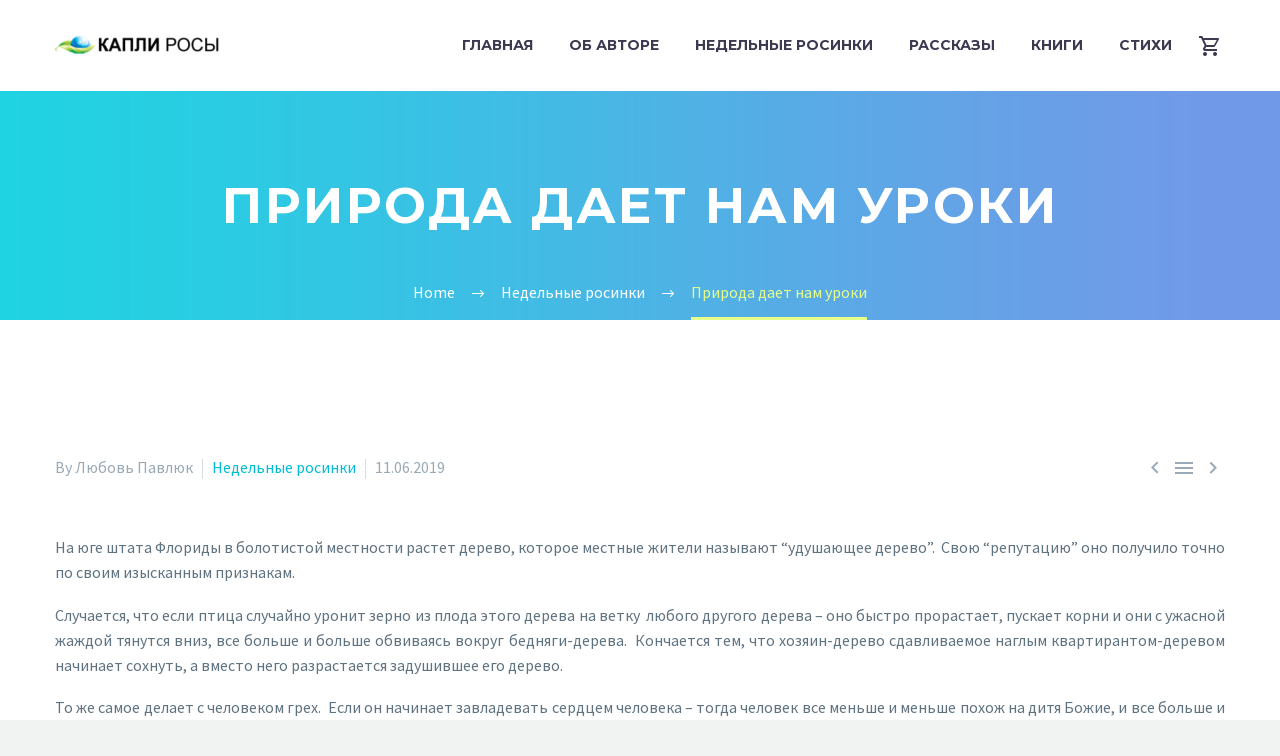

--- FILE ---
content_type: text/html; charset=UTF-8
request_url: https://kaplirosu.com/priroda-daet-nam-uroki/
body_size: 11127
content:
<!DOCTYPE html>
<!--[if IE 7]>
<html class="ie ie7" dir="ltr" lang="ru-RU" prefix="og: https://ogp.me/ns#" xmlns:og="http://ogp.me/ns#" xmlns:fb="http://ogp.me/ns/fb#">
<![endif]-->
<!--[if IE 8]>
<html class="ie ie8" dir="ltr" lang="ru-RU" prefix="og: https://ogp.me/ns#" xmlns:og="http://ogp.me/ns#" xmlns:fb="http://ogp.me/ns/fb#">
<![endif]-->
<!--[if !(IE 7) | !(IE 8) ]><!-->
<html dir="ltr" lang="ru-RU" prefix="og: https://ogp.me/ns#" xmlns:og="http://ogp.me/ns#" xmlns:fb="http://ogp.me/ns/fb#">
<!--<![endif]-->
<head>
	<meta charset="UTF-8">
	<meta name="viewport" content="width=device-width, initial-scale=1.0" />
	<link rel="profile" href="https://gmpg.org/xfn/11">
	<link rel="pingback" href="https://kaplirosu.com/xmlrpc.php">
	<title>Природа дает нам уроки - Капли Росы</title>

		<!-- All in One SEO 4.5.5 - aioseo.com -->
		<meta name="description" content="На юге штата Флориды в болотистой местности растет дерево, которое местные жители называют “удушающее дерево”. Свою “репутацию” оно получило точно по своим изысканным признакам. Случается, что если птица случайно уронит зерно из плода этого дерева на ветку любого другого дерева – оно быстро прорастает, пускает корни и они с ужасной жаждой тянутся вниз, все больше" />
		<meta name="robots" content="max-image-preview:large" />
		<link rel="canonical" href="https://kaplirosu.com/priroda-daet-nam-uroki/" />
		<meta name="generator" content="All in One SEO (AIOSEO) 4.5.5" />
		<meta property="og:locale" content="ru_RU" />
		<meta property="og:site_name" content="Капли Росы - Авторский сайт Любы Павлюк" />
		<meta property="og:type" content="article" />
		<meta property="og:title" content="Природа дает нам уроки - Капли Росы" />
		<meta property="og:description" content="На юге штата Флориды в болотистой местности растет дерево, которое местные жители называют “удушающее дерево”. Свою “репутацию” оно получило точно по своим изысканным признакам. Случается, что если птица случайно уронит зерно из плода этого дерева на ветку любого другого дерева – оно быстро прорастает, пускает корни и они с ужасной жаждой тянутся вниз, все больше" />
		<meta property="og:url" content="https://kaplirosu.com/priroda-daet-nam-uroki/" />
		<meta property="og:image" content="https://kaplirosu.com/wp-content/uploads/2019/06/banyan-tree11.jpg" />
		<meta property="og:image:secure_url" content="https://kaplirosu.com/wp-content/uploads/2019/06/banyan-tree11.jpg" />
		<meta property="og:image:width" content="600" />
		<meta property="og:image:height" content="461" />
		<meta property="article:published_time" content="2019-06-10T22:03:02+00:00" />
		<meta property="article:modified_time" content="2019-06-10T22:03:02+00:00" />
		<meta name="twitter:card" content="summary_large_image" />
		<meta name="twitter:title" content="Природа дает нам уроки - Капли Росы" />
		<meta name="twitter:description" content="На юге штата Флориды в болотистой местности растет дерево, которое местные жители называют “удушающее дерево”. Свою “репутацию” оно получило точно по своим изысканным признакам. Случается, что если птица случайно уронит зерно из плода этого дерева на ветку любого другого дерева – оно быстро прорастает, пускает корни и они с ужасной жаждой тянутся вниз, все больше" />
		<meta name="twitter:image" content="https://kaplirosu.com/wp-content/uploads/2019/06/banyan-tree11.jpg" />
		<script type="application/ld+json" class="aioseo-schema">
			{"@context":"https:\/\/schema.org","@graph":[{"@type":"BlogPosting","@id":"https:\/\/kaplirosu.com\/priroda-daet-nam-uroki\/#blogposting","name":"\u041f\u0440\u0438\u0440\u043e\u0434\u0430 \u0434\u0430\u0435\u0442 \u043d\u0430\u043c \u0443\u0440\u043e\u043a\u0438 - \u041a\u0430\u043f\u043b\u0438 \u0420\u043e\u0441\u044b","headline":"\u041f\u0440\u0438\u0440\u043e\u0434\u0430 \u0434\u0430\u0435\u0442 \u043d\u0430\u043c \u0443\u0440\u043e\u043a\u0438","author":{"@id":"https:\/\/kaplirosu.com\/author\/administrator\/#author"},"publisher":{"@id":"https:\/\/kaplirosu.com\/#organization"},"image":{"@type":"ImageObject","url":"https:\/\/kaplirosu.com\/wp-content\/uploads\/2019\/06\/banyan-tree11.jpg","width":600,"height":461},"datePublished":"2019-06-11T01:03:02+03:00","dateModified":"2019-06-11T01:03:02+03:00","inLanguage":"ru-RU","mainEntityOfPage":{"@id":"https:\/\/kaplirosu.com\/priroda-daet-nam-uroki\/#webpage"},"isPartOf":{"@id":"https:\/\/kaplirosu.com\/priroda-daet-nam-uroki\/#webpage"},"articleSection":"\u041d\u0435\u0434\u0435\u043b\u044c\u043d\u044b\u0435 \u0440\u043e\u0441\u0438\u043d\u043a\u0438"},{"@type":"BreadcrumbList","@id":"https:\/\/kaplirosu.com\/priroda-daet-nam-uroki\/#breadcrumblist","itemListElement":[{"@type":"ListItem","@id":"https:\/\/kaplirosu.com\/#listItem","position":1,"name":"\u0413\u043b\u0430\u0432\u043d\u0430\u044f \u0441\u0442\u0440\u0430\u043d\u0438\u0446\u0430","item":"https:\/\/kaplirosu.com\/","nextItem":"https:\/\/kaplirosu.com\/priroda-daet-nam-uroki\/#listItem"},{"@type":"ListItem","@id":"https:\/\/kaplirosu.com\/priroda-daet-nam-uroki\/#listItem","position":2,"name":"\u041f\u0440\u0438\u0440\u043e\u0434\u0430 \u0434\u0430\u0435\u0442 \u043d\u0430\u043c \u0443\u0440\u043e\u043a\u0438","previousItem":"https:\/\/kaplirosu.com\/#listItem"}]},{"@type":"Organization","@id":"https:\/\/kaplirosu.com\/#organization","name":"\u041a\u0430\u043f\u043b\u0438 \u0420\u043e\u0441\u044b","url":"https:\/\/kaplirosu.com\/"},{"@type":"Person","@id":"https:\/\/kaplirosu.com\/author\/administrator\/#author","url":"https:\/\/kaplirosu.com\/author\/administrator\/","name":"\u041b\u044e\u0431\u043e\u0432\u044c \u041f\u0430\u0432\u043b\u044e\u043a","image":{"@type":"ImageObject","@id":"https:\/\/kaplirosu.com\/priroda-daet-nam-uroki\/#authorImage","url":"https:\/\/secure.gravatar.com\/avatar\/0e901268d6b28be6cb3d54eadfcbbc37?s=96&d=mm&r=g","width":96,"height":96,"caption":"\u041b\u044e\u0431\u043e\u0432\u044c \u041f\u0430\u0432\u043b\u044e\u043a"}},{"@type":"WebPage","@id":"https:\/\/kaplirosu.com\/priroda-daet-nam-uroki\/#webpage","url":"https:\/\/kaplirosu.com\/priroda-daet-nam-uroki\/","name":"\u041f\u0440\u0438\u0440\u043e\u0434\u0430 \u0434\u0430\u0435\u0442 \u043d\u0430\u043c \u0443\u0440\u043e\u043a\u0438 - \u041a\u0430\u043f\u043b\u0438 \u0420\u043e\u0441\u044b","description":"\u041d\u0430 \u044e\u0433\u0435 \u0448\u0442\u0430\u0442\u0430 \u0424\u043b\u043e\u0440\u0438\u0434\u044b \u0432 \u0431\u043e\u043b\u043e\u0442\u0438\u0441\u0442\u043e\u0439 \u043c\u0435\u0441\u0442\u043d\u043e\u0441\u0442\u0438 \u0440\u0430\u0441\u0442\u0435\u0442 \u0434\u0435\u0440\u0435\u0432\u043e, \u043a\u043e\u0442\u043e\u0440\u043e\u0435 \u043c\u0435\u0441\u0442\u043d\u044b\u0435 \u0436\u0438\u0442\u0435\u043b\u0438 \u043d\u0430\u0437\u044b\u0432\u0430\u044e\u0442 \u201c\u0443\u0434\u0443\u0448\u0430\u044e\u0449\u0435\u0435 \u0434\u0435\u0440\u0435\u0432\u043e\u201d. \u0421\u0432\u043e\u044e \u201c\u0440\u0435\u043f\u0443\u0442\u0430\u0446\u0438\u044e\u201d \u043e\u043d\u043e \u043f\u043e\u043b\u0443\u0447\u0438\u043b\u043e \u0442\u043e\u0447\u043d\u043e \u043f\u043e \u0441\u0432\u043e\u0438\u043c \u0438\u0437\u044b\u0441\u043a\u0430\u043d\u043d\u044b\u043c \u043f\u0440\u0438\u0437\u043d\u0430\u043a\u0430\u043c. \u0421\u043b\u0443\u0447\u0430\u0435\u0442\u0441\u044f, \u0447\u0442\u043e \u0435\u0441\u043b\u0438 \u043f\u0442\u0438\u0446\u0430 \u0441\u043b\u0443\u0447\u0430\u0439\u043d\u043e \u0443\u0440\u043e\u043d\u0438\u0442 \u0437\u0435\u0440\u043d\u043e \u0438\u0437 \u043f\u043b\u043e\u0434\u0430 \u044d\u0442\u043e\u0433\u043e \u0434\u0435\u0440\u0435\u0432\u0430 \u043d\u0430 \u0432\u0435\u0442\u043a\u0443 \u043b\u044e\u0431\u043e\u0433\u043e \u0434\u0440\u0443\u0433\u043e\u0433\u043e \u0434\u0435\u0440\u0435\u0432\u0430 \u2013 \u043e\u043d\u043e \u0431\u044b\u0441\u0442\u0440\u043e \u043f\u0440\u043e\u0440\u0430\u0441\u0442\u0430\u0435\u0442, \u043f\u0443\u0441\u043a\u0430\u0435\u0442 \u043a\u043e\u0440\u043d\u0438 \u0438 \u043e\u043d\u0438 \u0441 \u0443\u0436\u0430\u0441\u043d\u043e\u0439 \u0436\u0430\u0436\u0434\u043e\u0439 \u0442\u044f\u043d\u0443\u0442\u0441\u044f \u0432\u043d\u0438\u0437, \u0432\u0441\u0435 \u0431\u043e\u043b\u044c\u0448\u0435","inLanguage":"ru-RU","isPartOf":{"@id":"https:\/\/kaplirosu.com\/#website"},"breadcrumb":{"@id":"https:\/\/kaplirosu.com\/priroda-daet-nam-uroki\/#breadcrumblist"},"author":{"@id":"https:\/\/kaplirosu.com\/author\/administrator\/#author"},"creator":{"@id":"https:\/\/kaplirosu.com\/author\/administrator\/#author"},"image":{"@type":"ImageObject","url":"https:\/\/kaplirosu.com\/wp-content\/uploads\/2019\/06\/banyan-tree11.jpg","@id":"https:\/\/kaplirosu.com\/priroda-daet-nam-uroki\/#mainImage","width":600,"height":461},"primaryImageOfPage":{"@id":"https:\/\/kaplirosu.com\/priroda-daet-nam-uroki\/#mainImage"},"datePublished":"2019-06-11T01:03:02+03:00","dateModified":"2019-06-11T01:03:02+03:00"},{"@type":"WebSite","@id":"https:\/\/kaplirosu.com\/#website","url":"https:\/\/kaplirosu.com\/","name":"\u041a\u0430\u043f\u043b\u0438 \u0420\u043e\u0441\u044b","description":"\u0410\u0432\u0442\u043e\u0440\u0441\u043a\u0438\u0439 \u0441\u0430\u0439\u0442 \u041b\u044e\u0431\u044b \u041f\u0430\u0432\u043b\u044e\u043a","inLanguage":"ru-RU","publisher":{"@id":"https:\/\/kaplirosu.com\/#organization"}}]}
		</script>
		<!-- All in One SEO -->

<link rel='dns-prefetch' href='//www.google.com' />
<link rel='dns-prefetch' href='//fonts.googleapis.com' />
<link rel='dns-prefetch' href='//s.w.org' />
<link rel="alternate" type="application/rss+xml" title="Капли Росы &raquo; Лента" href="https://kaplirosu.com/feed/" />
		<script type="text/javascript">
			window._wpemojiSettings = {"baseUrl":"https:\/\/s.w.org\/images\/core\/emoji\/13.1.0\/72x72\/","ext":".png","svgUrl":"https:\/\/s.w.org\/images\/core\/emoji\/13.1.0\/svg\/","svgExt":".svg","source":{"concatemoji":"https:\/\/kaplirosu.com\/wp-includes\/js\/wp-emoji-release.min.js?ver=5.8.12"}};
			!function(e,a,t){var n,r,o,i=a.createElement("canvas"),p=i.getContext&&i.getContext("2d");function s(e,t){var a=String.fromCharCode;p.clearRect(0,0,i.width,i.height),p.fillText(a.apply(this,e),0,0);e=i.toDataURL();return p.clearRect(0,0,i.width,i.height),p.fillText(a.apply(this,t),0,0),e===i.toDataURL()}function c(e){var t=a.createElement("script");t.src=e,t.defer=t.type="text/javascript",a.getElementsByTagName("head")[0].appendChild(t)}for(o=Array("flag","emoji"),t.supports={everything:!0,everythingExceptFlag:!0},r=0;r<o.length;r++)t.supports[o[r]]=function(e){if(!p||!p.fillText)return!1;switch(p.textBaseline="top",p.font="600 32px Arial",e){case"flag":return s([127987,65039,8205,9895,65039],[127987,65039,8203,9895,65039])?!1:!s([55356,56826,55356,56819],[55356,56826,8203,55356,56819])&&!s([55356,57332,56128,56423,56128,56418,56128,56421,56128,56430,56128,56423,56128,56447],[55356,57332,8203,56128,56423,8203,56128,56418,8203,56128,56421,8203,56128,56430,8203,56128,56423,8203,56128,56447]);case"emoji":return!s([10084,65039,8205,55357,56613],[10084,65039,8203,55357,56613])}return!1}(o[r]),t.supports.everything=t.supports.everything&&t.supports[o[r]],"flag"!==o[r]&&(t.supports.everythingExceptFlag=t.supports.everythingExceptFlag&&t.supports[o[r]]);t.supports.everythingExceptFlag=t.supports.everythingExceptFlag&&!t.supports.flag,t.DOMReady=!1,t.readyCallback=function(){t.DOMReady=!0},t.supports.everything||(n=function(){t.readyCallback()},a.addEventListener?(a.addEventListener("DOMContentLoaded",n,!1),e.addEventListener("load",n,!1)):(e.attachEvent("onload",n),a.attachEvent("onreadystatechange",function(){"complete"===a.readyState&&t.readyCallback()})),(n=t.source||{}).concatemoji?c(n.concatemoji):n.wpemoji&&n.twemoji&&(c(n.twemoji),c(n.wpemoji)))}(window,document,window._wpemojiSettings);
		</script>
		<style type="text/css">
img.wp-smiley,
img.emoji {
	display: inline !important;
	border: none !important;
	box-shadow: none !important;
	height: 1em !important;
	width: 1em !important;
	margin: 0 .07em !important;
	vertical-align: -0.1em !important;
	background: none !important;
	padding: 0 !important;
}
</style>
	<link rel='stylesheet' id='thegem-preloader-css'  href='https://kaplirosu.com/wp-content/themes/thegem/css/thegem-preloader.css?ver=5.8.1' type='text/css' media='all' />
<style id='thegem-preloader-inline-css' type='text/css'>

		body:not(.compose-mode) .gem-icon-style-gradient span,
		body:not(.compose-mode) .gem-icon .gem-icon-half-1,
		body:not(.compose-mode) .gem-icon .gem-icon-half-2 {
			opacity: 0 !important;
			}
</style>
<link rel='stylesheet' id='thegem-reset-css'  href='https://kaplirosu.com/wp-content/themes/thegem/css/thegem-reset.css?ver=5.8.1' type='text/css' media='all' />
<link rel='stylesheet' id='thegem-grid-css'  href='https://kaplirosu.com/wp-content/themes/thegem/css/thegem-grid.css?ver=5.8.1' type='text/css' media='all' />
<link rel='stylesheet' id='thegem-header-css'  href='https://kaplirosu.com/wp-content/themes/thegem/css/thegem-header.css?ver=5.8.1' type='text/css' media='all' />
<link rel='stylesheet' id='thegem-style-css'  href='https://kaplirosu.com/wp-content/themes/thegem/style.css?ver=5.8.12' type='text/css' media='all' />
<link rel='stylesheet' id='thegem-widgets-css'  href='https://kaplirosu.com/wp-content/themes/thegem/css/thegem-widgets.css?ver=5.8.1' type='text/css' media='all' />
<link rel='stylesheet' id='thegem-new-css-css'  href='https://kaplirosu.com/wp-content/themes/thegem/css/thegem-new-css.css?ver=5.8.1' type='text/css' media='all' />
<link rel='stylesheet' id='perevazka-css-css-css'  href='https://kaplirosu.com/wp-content/themes/thegem/css/thegem-perevazka-css.css?ver=5.8.1' type='text/css' media='all' />
<link rel='stylesheet' id='thegem-google-fonts-css'  href='//fonts.googleapis.com/css?family=Source+Sans+Pro%3A200%2C200italic%2C300%2C300italic%2C400%2C400italic%2C600%2C600italic%2C700%2C700italic%2C900%2C900italic%7CMontserrat%3A100%2C200%2C300%2C400%2C500%2C600%2C700%2C800%2C900%2C100italic%2C200italic%2C300italic%2C400italic%2C500italic%2C600italic%2C700italic%2C800italic%2C900italic&#038;subset=cyrillic%2Ccyrillic-ext%2Cgreek%2Cgreek-ext%2Clatin%2Clatin-ext%2Cvietnamese&#038;ver=5.8.12' type='text/css' media='all' />
<link rel='stylesheet' id='thegem-custom-css'  href='https://kaplirosu.com/wp-content/themes/thegem/css/custom-MWjEjxja.css?ver=5.8.1' type='text/css' media='all' />
<style id='thegem-custom-inline-css' type='text/css'>
#page-title {background-image: url('https://kaplirosu.com/wp-content/themes/thegem/images/backgrounds/title/08.jpg');background-color: #6c7cd0;background-repeat: no-repeat;background-position-x: center;background-position-y: top;background-size: cover;padding-top: 80px;padding-bottom: 80px;}#page-title h1,#page-title .title-rich-content {color: #ffffff;}.page-title-excerpt {color: #ffffff;margin-top: 18px;}#page-title .page-title-title {}#page-title .page-title-title .styled-subtitle.light,#page-title .page-title-excerpt .styled-subtitle.light{ font-family: var(--thegem-to-light-title-font-family); font-style: normal; font-weight: normal;}#page-title .page-title-title .title-main-menu,#page-title .page-title-excerpt .title-main-menu{ font-family: var(--thegem-to-menu-font-family); font-style: var(--thegem-to-menu-font-style); font-weight: var(--thegem-to-menu-font-weight); text-transform: var(--thegem-to-menu-text-transform); font-size: var(--thegem-to-menu-font-size); line-height: var(--thegem-to-menu-line-height); letter-spacing: var(--thegem-to-menu-letter-spacing, 0);}#page-title .page-title-title .title-main-menu.light,#page-title .page-title-excerpt .title-main-menu.light{ font-family: var(--thegem-to-light-title-font-family); font-style: normal; font-weight: normal;}#page-title .page-title-title .title-body,#page-title .page-title-excerpt .title-body{ font-family: var(--thegem-to-body-font-family); font-style: var(--thegem-to-body-font-style); font-weight: var(--thegem-to-body-font-weight); text-transform: var(--thegem-to-body-text-transform, none); font-size: var(--thegem-to-body-font-size); line-height: var(--thegem-to-body-line-height); letter-spacing: var(--thegem-to-body-letter-spacing);}#page-title .page-title-title .title-body.light,#page-title .page-title-excerpt .title-body.light{ font-family: var(--thegem-to-light-title-font-family); font-style: normal; font-weight: normal;}#page-title .page-title-title .title-tiny-body,#page-title .page-title-excerpt .title-tiny-body{ font-family: var(--thegem-to-body-tiny-font-family); font-style: var(--thegem-to-body-tiny-font-style); font-weight: var(--thegem-to-body-tiny-font-weight); text-transform: var(--thegem-to-body-tiny-text-transform, none); font-size: var(--thegem-to-body-tiny-font-size); line-height: var(--thegem-to-body-tiny-line-height); letter-spacing: var(--thegem-to-body-tiny-letter-spacing);}#page-title .page-title-title .title-tiny-body.light,#page-title .page-title-excerpt .title-tiny-body.light{ font-family: var(--thegem-to-light-title-font-family); font-style: normal; font-weight: normal;}.page-title-inner,body .breadcrumbs{padding-left: 0px;padding-right: 0px;}body .page-title-block .breadcrumbs-container{	text-align: center;}.page-breadcrumbs ul li a,.page-breadcrumbs ul li:not(:last-child):after{	color: #99A9B5FF;}.page-breadcrumbs ul li{	color: #3C3950FF;}.page-breadcrumbs ul li a:hover{	color: #3C3950FF;}.block-content {padding-top: 135px;}.block-content:last-of-type {padding-bottom: 110px;}#top-area {	display: block;}@media (max-width: 991px) {#page-title {padding-top: 80px;padding-bottom: 80px;}.page-title-inner, body .breadcrumbs{padding-left: 0px;padding-right: 0px;}.page-title-excerpt {margin-top: 18px;}#page-title .page-title-title {margin-top: 0px;}.block-content {}.block-content:last-of-type {}#top-area {	display: block;}}@media (max-width: 767px) {#page-title {padding-top: 80px;padding-bottom: 80px;}.page-title-inner,body .breadcrumbs{padding-left: 0px;padding-right: 0px;}.page-title-excerpt {margin-top: 18px;}#page-title .page-title-title {margin-top: 0px;}.block-content {}.block-content:last-of-type {}#top-area {	display: block;}}
</style>
<link rel='stylesheet' id='js_composer_front-css'  href='https://kaplirosu.com/wp-content/plugins/js_composer/assets/css/js_composer.min.css?ver=7.3' type='text/css' media='all' />
<link rel='stylesheet' id='thegem_js_composer_front-css'  href='https://kaplirosu.com/wp-content/themes/thegem/css/thegem-js_composer_columns.css?ver=5.8.1' type='text/css' media='all' />
<link rel='stylesheet' id='thegem-additional-blog-1-css'  href='https://kaplirosu.com/wp-content/themes/thegem/css/thegem-additional-blog-1.css?ver=5.8.1' type='text/css' media='all' />
<link rel='stylesheet' id='jquery-fancybox-css'  href='https://kaplirosu.com/wp-content/themes/thegem/js/fancyBox/jquery.fancybox.min.css?ver=5.8.1' type='text/css' media='all' />
<link rel='stylesheet' id='thegem-vc_elements-css'  href='https://kaplirosu.com/wp-content/themes/thegem/css/thegem-vc_elements.css?ver=5.8.1' type='text/css' media='all' />
<link rel='stylesheet' id='wp-block-library-css'  href='https://kaplirosu.com/wp-includes/css/dist/block-library/style.min.css?ver=5.8.12' type='text/css' media='all' />
<link rel='stylesheet' id='wc-block-vendors-style-css'  href='https://kaplirosu.com/wp-content/plugins/woocommerce/packages/woocommerce-blocks/build/vendors-style.css?ver=5.3.3' type='text/css' media='all' />
<link rel='stylesheet' id='wc-block-style-css'  href='https://kaplirosu.com/wp-content/plugins/woocommerce/packages/woocommerce-blocks/build/style.css?ver=5.3.3' type='text/css' media='all' />
<link rel='stylesheet' id='contact-form-7-css'  href='https://kaplirosu.com/wp-content/plugins/contact-form-7/includes/css/styles.css?ver=5.4.2' type='text/css' media='all' />
<style id='woocommerce-inline-inline-css' type='text/css'>
.woocommerce form .form-row .required { visibility: visible; }
</style>
<link rel='stylesheet' id='thegem-woocommerce-minicart-css'  href='https://kaplirosu.com/wp-content/themes/thegem/css/thegem-woocommerce-minicart.css?ver=5.8.1' type='text/css' media='all' />
<script type="text/javascript">function fullHeightRow() {
			var fullHeight,
				offsetTop,
				element = document.getElementsByClassName('vc_row-o-full-height')[0];
			if (element) {
				fullHeight = window.innerHeight;
				offsetTop = window.pageYOffset + element.getBoundingClientRect().top;
				if (offsetTop < fullHeight) {
					fullHeight = 100 - offsetTop / (fullHeight / 100);
					element.style.minHeight = fullHeight + 'vh'
				}
			}
		}</script><!--[if lt IE 9]>
<script type='text/javascript' src='https://kaplirosu.com/wp-content/themes/thegem/js/html5.js?ver=5.8.1' id='html5-js'></script>
<![endif]-->
<script type='text/javascript' src='https://kaplirosu.com/wp-includes/js/jquery/jquery.min.js?ver=3.6.0' id='jquery-core-js'></script>
<script type='text/javascript' src='https://kaplirosu.com/wp-includes/js/jquery/jquery-migrate.min.js?ver=3.3.2' id='jquery-migrate-js'></script>
<script type='text/javascript' src='https://kaplirosu.com/wp-content/plugins/woocommerce/assets/js/jquery-blockui/jquery.blockUI.min.js?ver=2.70' id='jquery-blockui-js'></script>
<script type='text/javascript' id='wc-add-to-cart-js-extra'>
/* <![CDATA[ */
var wc_add_to_cart_params = {"ajax_url":"\/wp-admin\/admin-ajax.php","wc_ajax_url":"\/?wc-ajax=%%endpoint%%","i18n_view_cart":"\u041f\u0440\u043e\u0441\u043c\u043e\u0442\u0440 \u043a\u043e\u0440\u0437\u0438\u043d\u044b","cart_url":"https:\/\/kaplirosu.com\/cart\/","is_cart":"","cart_redirect_after_add":"no"};
/* ]]> */
</script>
<script type='text/javascript' src='https://kaplirosu.com/wp-content/plugins/woocommerce/assets/js/frontend/add-to-cart.min.js?ver=5.5.2' id='wc-add-to-cart-js'></script>
<script type='text/javascript' src='https://kaplirosu.com/wp-content/plugins/js_composer/assets/js/vendors/woocommerce-add-to-cart.js?ver=7.3' id='vc_woocommerce-add-to-cart-js-js'></script>
<script></script><link rel="https://api.w.org/" href="https://kaplirosu.com/wp-json/" /><link rel="alternate" type="application/json" href="https://kaplirosu.com/wp-json/wp/v2/posts/29776" /><link rel="EditURI" type="application/rsd+xml" title="RSD" href="https://kaplirosu.com/xmlrpc.php?rsd" />
<link rel="wlwmanifest" type="application/wlwmanifest+xml" href="https://kaplirosu.com/wp-includes/wlwmanifest.xml" /> 
<meta name="generator" content="WordPress 5.8.12" />
<meta name="generator" content="WooCommerce 5.5.2" />
<link rel='shortlink' href='https://kaplirosu.com/?p=29776' />
<link rel="alternate" type="application/json+oembed" href="https://kaplirosu.com/wp-json/oembed/1.0/embed?url=https%3A%2F%2Fkaplirosu.com%2Fpriroda-daet-nam-uroki%2F" />
<link rel="alternate" type="text/xml+oembed" href="https://kaplirosu.com/wp-json/oembed/1.0/embed?url=https%3A%2F%2Fkaplirosu.com%2Fpriroda-daet-nam-uroki%2F&#038;format=xml" />
	<noscript><style>.woocommerce-product-gallery{ opacity: 1 !important; }</style></noscript>
	<meta name="generator" content="Powered by WPBakery Page Builder - drag and drop page builder for WordPress."/>
<link rel="icon" href="https://kaplirosu.com/wp-content/uploads/2019/06/favicon-10.ico" sizes="32x32" />
<link rel="icon" href="https://kaplirosu.com/wp-content/uploads/2019/06/favicon-10.ico" sizes="192x192" />
<link rel="apple-touch-icon" href="https://kaplirosu.com/wp-content/uploads/2019/06/favicon-10.ico" />
<meta name="msapplication-TileImage" content="https://kaplirosu.com/wp-content/uploads/2019/06/favicon-10.ico" />
<script>if(document.querySelector('[data-type="vc_custom-css"]')) {document.head.appendChild(document.querySelector('[data-type="vc_custom-css"]'));}</script><noscript><style> .wpb_animate_when_almost_visible { opacity: 1; }</style></noscript>
<meta property="og:title" content="Природа дает нам уроки"/>
<meta property="og:description" content="На юге штата Флориды в болотистой местности растет дерево, которое местные жители называют “удушающее дерево”.  Свою “репутацию” оно получило точно по своим изы"/>
<meta property="og:site_name" content="Капли Росы"/>
<meta property="og:type" content="article"/>
<meta property="og:url" content="https://kaplirosu.com/priroda-daet-nam-uroki/"/>
<meta property="og:image" content="https://kaplirosu.com/wp-content/uploads/2019/06/banyan-tree11.jpg"/>

<meta itemprop="name" content="Природа дает нам уроки"/>
<meta itemprop="description" content="На юге штата Флориды в болотистой местности растет дерево, которое местные жители называют “удушающее дерево”.  Свою “репутацию” оно получило точно по своим изы"/>
<meta itemprop="image" content="https://kaplirosu.com/wp-content/uploads/2019/06/banyan-tree11.jpg"/>
		
	<!-- Google tag (gtag.js) -->
<script async src="https://www.googletagmanager.com/gtag/js?id=G-06JJS0NG1M"></script>
<script>
  window.dataLayer = window.dataLayer || [];
  function gtag(){dataLayer.push(arguments);}
  gtag('js', new Date());

  gtag('config', 'G-06JJS0NG1M');
</script>
	
</head>


<body data-rsssl=1 class="post-template-default single single-post postid-29776 single-format-standard theme-thegem woocommerce-no-js mobile-cart-position-top wpb-js-composer js-comp-ver-7.3 vc_responsive">

	<script type="text/javascript">
		var gemSettings = {"isTouch":"","forcedLasyDisabled":"","tabletPortrait":"1","tabletLandscape":"","topAreaMobileDisable":"","parallaxDisabled":"","fillTopArea":"","themePath":"https:\/\/kaplirosu.com\/wp-content\/themes\/thegem","rootUrl":"https:\/\/kaplirosu.com","mobileEffectsEnabled":"","isRTL":""};
		(function() {
    function isTouchDevice() {
        return (('ontouchstart' in window) ||
            (navigator.MaxTouchPoints > 0) ||
            (navigator.msMaxTouchPoints > 0));
    }

    window.gemSettings.isTouch = isTouchDevice();

    function userAgentDetection() {
        var ua = navigator.userAgent.toLowerCase(),
        platform = navigator.platform.toLowerCase(),
        UA = ua.match(/(opera|ie|firefox|chrome|version)[\s\/:]([\w\d\.]+)?.*?(safari|version[\s\/:]([\w\d\.]+)|$)/) || [null, 'unknown', 0],
        mode = UA[1] == 'ie' && document.documentMode;

        window.gemBrowser = {
            name: (UA[1] == 'version') ? UA[3] : UA[1],
            version: UA[2],
            platform: {
                name: ua.match(/ip(?:ad|od|hone)/) ? 'ios' : (ua.match(/(?:webos|android)/) || platform.match(/mac|win|linux/) || ['other'])[0]
                }
        };
            }

    window.updateGemClientSize = function() {
        if (window.gemOptions == null || window.gemOptions == undefined) {
            window.gemOptions = {
                first: false,
                clientWidth: 0,
                clientHeight: 0,
                innerWidth: -1
            };
        }

        window.gemOptions.clientWidth = window.innerWidth || document.documentElement.clientWidth;
        if (document.body != null && !window.gemOptions.clientWidth) {
            window.gemOptions.clientWidth = document.body.clientWidth;
        }

        window.gemOptions.clientHeight = window.innerHeight || document.documentElement.clientHeight;
        if (document.body != null && !window.gemOptions.clientHeight) {
            window.gemOptions.clientHeight = document.body.clientHeight;
        }
    };

    window.updateGemInnerSize = function(width) {
        window.gemOptions.innerWidth = width != undefined ? width : (document.body != null ? document.body.clientWidth : 0);
    };

    userAgentDetection();
    window.updateGemClientSize(true);

    window.gemSettings.lasyDisabled = window.gemSettings.forcedLasyDisabled || (!window.gemSettings.mobileEffectsEnabled && (window.gemSettings.isTouch || window.gemOptions.clientWidth <= 800));
})();
		(function() {
    if (window.gemBrowser.name == 'safari') {
        try {
            var safariVersion = parseInt(window.gemBrowser.version);
        } catch(e) {
            var safariVersion = 0;
        }
        if (safariVersion >= 9) {
            window.gemSettings.parallaxDisabled = true;
            window.gemSettings.fillTopArea = true;
        }
    }
})();
		(function() {
    var fullwithData = {
        page: null,
        pageWidth: 0,
        pageOffset: {},
        fixVcRow: true,
        pagePaddingLeft: 0
    };

    function updateFullwidthData() {
        fullwithData.pageOffset = fullwithData.page.getBoundingClientRect();
        fullwithData.pageWidth = parseFloat(fullwithData.pageOffset.width);
        fullwithData.pagePaddingLeft = 0;

        if (fullwithData.page.className.indexOf('vertical-header') != -1) {
            fullwithData.pagePaddingLeft = 45;
            if (fullwithData.pageWidth >= 1600) {
                fullwithData.pagePaddingLeft = 360;
            }
            if (fullwithData.pageWidth < 980) {
                fullwithData.pagePaddingLeft = 0;
            }
        }
    }

    function gem_fix_fullwidth_position(element) {
        if (element == null) {
            return false;
        }

        if (fullwithData.page == null) {
            fullwithData.page = document.getElementById('page');
            updateFullwidthData();
        }

        /*if (fullwithData.pageWidth < 1170) {
            return false;
        }*/

        if (!fullwithData.fixVcRow) {
            return false;
        }

        if (element.previousElementSibling != null && element.previousElementSibling != undefined && element.previousElementSibling.className.indexOf('fullwidth-block') == -1) {
            var elementParentViewportOffset = element.previousElementSibling.getBoundingClientRect();
        } else {
            var elementParentViewportOffset = element.parentNode.getBoundingClientRect();
        }

        /*if (elementParentViewportOffset.top > window.gemOptions.clientHeight) {
            fullwithData.fixVcRow = false;
            return false;
        }*/

        if (element.className.indexOf('vc_row') != -1) {
            var elementMarginLeft = -21;
            var elementMarginRight = -21;
        } else {
            var elementMarginLeft = 0;
            var elementMarginRight = 0;
        }

        var offset = parseInt(fullwithData.pageOffset.left + 0.5) - parseInt((elementParentViewportOffset.left < 0 ? 0 : elementParentViewportOffset.left) + 0.5) - elementMarginLeft + fullwithData.pagePaddingLeft;
        var offsetKey = window.gemSettings.isRTL ? 'right' : 'left';

        element.style.position = 'relative';
        element.style[offsetKey] = offset + 'px';
        element.style.width = fullwithData.pageWidth - fullwithData.pagePaddingLeft + 'px';

        if (element.className.indexOf('vc_row') == -1) {
            element.setAttribute('data-fullwidth-updated', 1);
        }

        if (element.className.indexOf('vc_row') != -1 && element.className.indexOf('vc_section') == -1 && !element.hasAttribute('data-vc-stretch-content')) {
            var el_full = element.parentNode.querySelector('.vc_row-full-width-before');
            var padding = -1 * offset;
            0 > padding && (padding = 0);
            var paddingRight = fullwithData.pageWidth - padding - el_full.offsetWidth + elementMarginLeft + elementMarginRight;
            0 > paddingRight && (paddingRight = 0);
            element.style.paddingLeft = padding + 'px';
            element.style.paddingRight = paddingRight + 'px';
        }
    }

    window.gem_fix_fullwidth_position = gem_fix_fullwidth_position;

    document.addEventListener('DOMContentLoaded', function() {
        var classes = [];

        if (window.gemSettings.isTouch) {
            document.body.classList.add('thegem-touch');
        }

        if (window.gemSettings.lasyDisabled && !window.gemSettings.forcedLasyDisabled) {
            document.body.classList.add('thegem-effects-disabled');
        }
    });

    if (window.gemSettings.parallaxDisabled) {
        var head  = document.getElementsByTagName('head')[0],
            link  = document.createElement('style');
        link.rel  = 'stylesheet';
        link.type = 'text/css';
        link.innerHTML = ".fullwidth-block.fullwidth-block-parallax-fixed .fullwidth-block-background { background-attachment: scroll !important; }";
        head.appendChild(link);
    }
})();

(function() {
    setTimeout(function() {
        var preloader = document.getElementById('page-preloader');
        if (preloader != null && preloader != undefined) {
            preloader.className += ' preloader-loaded';
        }
    }, window.pagePreloaderHideTime || 1000);
})();
	</script>
	


<div id="page" class="layout-fullwidth header-style-3">

			<a href="#page" class="scroll-top-button">Scroll Top</a>
	
	
		
		<div id="site-header-wrapper"  class="  " >
			
			
			<header id="site-header" class="site-header animated-header mobile-menu-layout-default" role="banner">
								
				<div class="header-background">
					<div class="container">
						<div class="header-main logo-position-left header-layout-default header-style-3">
															<div class="mobile-cart"><a href="https://kaplirosu.com/cart/" class="minicart-menu-link temp empty"><span class="minicart-item-count">0</span></a></div><div class="mobile-minicart-overlay"></div>								<div class="site-title">
											<div class="site-logo" style="width:164px;">
			<a href="https://kaplirosu.com/" rel="home">
									<span class="logo"><img src="https://kaplirosu.com/wp-content/uploads/thegem-logos/logo_29f271b2831cec3af2a352781bd6ada6_1x.png" srcset="https://kaplirosu.com/wp-content/uploads/thegem-logos/logo_29f271b2831cec3af2a352781bd6ada6_1x.png 1x,https://kaplirosu.com/wp-content/uploads/thegem-logos/logo_29f271b2831cec3af2a352781bd6ada6_2x.png 2x,https://kaplirosu.com/wp-content/uploads/thegem-logos/logo_29f271b2831cec3af2a352781bd6ada6_3x.png 3x" alt="Капли Росы" style="width:164px;" class="tgp-exclude default"/><img src="https://kaplirosu.com/wp-content/uploads/thegem-logos/logo_0478e9c90426c8460c587b3e54ab7d06_1x.png" srcset="https://kaplirosu.com/wp-content/uploads/thegem-logos/logo_0478e9c90426c8460c587b3e54ab7d06_1x.png 1x,https://kaplirosu.com/wp-content/uploads/thegem-logos/logo_0478e9c90426c8460c587b3e54ab7d06_2x.png 2x,https://kaplirosu.com/wp-content/uploads/thegem-logos/logo_0478e9c90426c8460c587b3e54ab7d06_3x.png 3x" alt="Капли Росы" style="width:132px;" class="tgp-exclude small"/></span>
							</a>
		</div>
										</div>
																											<nav id="primary-navigation" class="site-navigation primary-navigation" role="navigation">
											<button class="menu-toggle dl-trigger">Primary Menu<span class="menu-line-1"></span><span class="menu-line-2"></span><span class="menu-line-3"></span></button>																							<ul id="primary-menu" class="nav-menu styled no-responsive dl-menu"><li id="menu-item-29994" class="menu-item menu-item-type-post_type menu-item-object-page menu-item-home menu-item-29994 megamenu-first-element"><a href="https://kaplirosu.com/">Главная</a></li>
<li id="menu-item-30065" class="menu-item menu-item-type-post_type menu-item-object-page menu-item-30065 megamenu-first-element"><a href="https://kaplirosu.com/about/">Об авторе</a></li>
<li id="menu-item-29996" class="menu-item menu-item-type-post_type menu-item-object-page menu-item-29996 megamenu-first-element"><a href="https://kaplirosu.com/nedelnye-rosinki/">Недельные росинки</a></li>
<li id="menu-item-29995" class="menu-item menu-item-type-post_type menu-item-object-page menu-item-29995 megamenu-first-element"><a href="https://kaplirosu.com/rasskazy/">Рассказы</a></li>
<li id="menu-item-30060" class="menu-item menu-item-type-post_type menu-item-object-page menu-item-30060 megamenu-first-element"><a href="https://kaplirosu.com/shop/">Книги</a></li>
<li id="menu-item-30294" class="menu-item menu-item-type-post_type menu-item-object-page menu-item-30294 megamenu-first-element"><a href="https://kaplirosu.com/poems/">Стихи</a></li>
<li class="menu-item menu-item-cart not-dlmenu"><a href="https://kaplirosu.com/cart/" class="minicart-menu-link empty"><span class="minicart-item-count">0</span></a><div class="minicart"><div class="widget_shopping_cart_content"><div class="mobile-cart-header"><div class="mobile-cart-header-title title-h6">Корзина</div><a class="mobile-cart-header-close" href="#"><span class="cart-close-line-1"></span><span class="cart-close-line-2"></span></a></div>

	<ul class="woocommerce-mini-cart__empty-message woocommerce-mini-cart cart_list product_list_widget "><li class="empty">Корзина пуста.</li></ul>


</div></div></li></ul>																																</nav>
																														</div>
					</div>
				</div>
			</header><!-- #site-header -->
								</div><!-- #site-header-wrapper -->
	
	
	<div id="main" class="site-main page__top-shadow visible">

<div id="main-content" class="main-content">

<div id="page-title" class="page-title-block page-title-alignment-center page-title-style-1 has-background-image has-background-image">
						
						
						
						
						
						<div class="container"><div class="page-title-inner"><div class="page-title-title"><h1 style="color:#ffffff;">  Природа дает нам уроки</h1></div></div></div>
						<div class="breadcrumbs-container"><div class="container"><div class="breadcrumbs"><span><a href="https://kaplirosu.com/" itemprop="url"><span itemprop="title">Home</span></a></span> <span class="divider"><span class="bc-devider"></span></span> <span><a href="https://kaplirosu.com/category/rosinki/" itemprop="url"><span itemprop="title">Недельные росинки</span></a></span> <span class="divider"><span class="bc-devider"></span></span> <span class="current">Природа дает нам уроки</span></div><!-- .breadcrumbs --></div></div>
					</div>
<div class="block-content">
	<div class="container">
		<div class="panel row">

			<div class="panel-center col-xs-12">
				<article id="post-29776" class="post-29776 post type-post status-publish format-standard has-post-thumbnail category-rosinki">

					<div class="entry-content post-content">
                        
						
							
							<div class="post-meta date-color">
								<div class="entry-meta single-post-meta clearfix gem-post-date">
									<div class="post-meta-right">

																																																			<span class="post-meta-navigation">
												<span class="post-meta-navigation-prev" title="Предыдущая запись"><a href="https://kaplirosu.com/prigotovitsya-i-zhdat/" rel="prev">&#xe636;</a></span>												<span
														class="post-meta-category-link"><a
															href="https://kaplirosu.com/category/rosinki/">&#xe620;</a>
													</span>												<span class="post-meta-navigation-next" title="Следующая запись"><a href="https://kaplirosu.com/proverennyj-put/" rel="next">&#xe634;</a></span>											</span>
																			</div>
									<div class="post-meta-left">
																					<span class="post-meta-author">By Любовь Павлюк</span>
																															<span
													class="sep"></span> <span
													class="post-meta-categories"><a href="https://kaplirosu.com/category/rosinki/" title="View all posts in Недельные росинки">Недельные росинки</a></span>
																																											<span class="sep"></span> <span
													class="post-meta-date">11.06.2019</span>
																			</div>
								</div><!-- .entry-meta -->
							</div>
							
						
						<p style="text-align: justify;">На юге штата Флориды в болотистой местности растет дерево, которое местные жители называют “удушающее дерево”.  Свою “репутацию” оно получило точно по своим изысканным признакам.</p>
<p style="text-align: justify;">Случается, что если птица случайно уронит зерно из плода этого дерева на ветку  любого другого дерева – оно быстро прорастает, пускает корни и они с ужасной жаждой тянутся вниз, все больше и больше обвиваясь вокруг бедняги-дерева.  Кончается тем, что хозяин-дерево сдавливаемое наглым квартирантом-деревом начинает сохнуть, а вместо него разрастается задушившее его дерево.</p>
<p style="text-align: justify;">То же самое делает с человеком грех.  Если он начинает завладевать сердцем человека – тогда человек все меньше и меньше похож на дитя Божие, и все больше и больше отображает своего хозяина-диявола.</p>
<p style="text-align: justify;">То же самое можно сказать о людям, которые страдают грехом сребролюбия, черствости, зависти или даже постоянной занятости.  Если ум человека поражен одним из этих пороков – корни этого порока все больше и наглее обволакивают человека, превращая его с идеального Божьего творения в обвитого корнями греха слугу диявола.</p>
<p style="text-align: justify;">Природа дает нам уроки, не правда ли?</p>
					</div><!-- .entry-content -->

					
	<div class="socials-sharing socials socials-colored-hover">
		<a class="socials-item" target="_blank" href="https://www.facebook.com/sharer/sharer.php?u=https%3A%2F%2Fkaplirosu.com%2Fpriroda-daet-nam-uroki%2F" title="Facebook"><i class="socials-item-icon facebook"></i></a>
		<a class="socials-item" target="_blank" href="https://twitter.com/intent/tweet?text=%D0%9F%D1%80%D0%B8%D1%80%D0%BE%D0%B4%D0%B0+%D0%B4%D0%B0%D0%B5%D1%82+%D0%BD%D0%B0%D0%BC+%D1%83%D1%80%D0%BE%D0%BA%D0%B8&#038;url=https%3A%2F%2Fkaplirosu.com%2Fpriroda-daet-nam-uroki%2F" title="Twitter"><i class="socials-item-icon twitter"></i></a>
		<a class="socials-item" target="_blank" href="https://pinterest.com/pin/create/button/?url=https%3A%2F%2Fkaplirosu.com%2Fpriroda-daet-nam-uroki%2F&#038;description=%D0%9F%D1%80%D0%B8%D1%80%D0%BE%D0%B4%D0%B0+%D0%B4%D0%B0%D0%B5%D1%82+%D0%BD%D0%B0%D0%BC+%D1%83%D1%80%D0%BE%D0%BA%D0%B8&#038;media=https%3A%2F%2Fkaplirosu.com%2Fwp-content%2Fuploads%2F2019%2F06%2Fbanyan-tree11.jpg" title="Pinterest"><i class="socials-item-icon pinterest"></i></a>
		<a class="socials-item" target="_blank" href="http://tumblr.com/widgets/share/tool?canonicalUrl=https%3A%2F%2Fkaplirosu.com%2Fpriroda-daet-nam-uroki%2F" title="Tumblr"><i class="socials-item-icon tumblr"></i></a>
		<a class="socials-item" target="_blank" href="https://www.linkedin.com/shareArticle?mini=true&#038;url=https%3A%2F%2Fkaplirosu.com%2Fpriroda-daet-nam-uroki%2F&#038;title=%D0%9F%D1%80%D0%B8%D1%80%D0%BE%D0%B4%D0%B0+%D0%B4%D0%B0%D0%B5%D1%82+%D0%BD%D0%B0%D0%BC+%D1%83%D1%80%D0%BE%D0%BA%D0%B8&amp;summary=%D0%9D%D0%B0+%D1%8E%D0%B3%D0%B5+%D1%88%D1%82%D0%B0%D1%82%D0%B0+%D0%A4%D0%BB%D0%BE%D1%80%D0%B8%D0%B4%D1%8B+%D0%B2+%D0%B1%D0%BE%D0%BB%D0%BE%D1%82%D0%B8%D1%81%D1%82%D0%BE%D0%B9+%D0%BC%D0%B5%D1%81%D1%82%D0%BD%D0%BE%D1%81%D1%82%D0%B8+%D1%80%D0%B0%D1%81%D1%82%D0%B5%D1%82+%D0%B4%D0%B5%D1%80%D0%B5%D0%B2%D0%BE%2C+%D0%BA%D0%BE%D1%82%D0%BE%D1%80%D0%BE%D0%B5+%D0%BC%D0%B5%D1%81%D1%82%D0%BD%D1%8B%D0%B5+%D0%B6%D0%B8%D1%82%D0%B5%D0%BB%D0%B8+%D0%BD%D0%B0%D0%B7%D1%8B%D0%B2%D0%B0%D1%8E%D1%82+%E2%80%9C%D1%83%D0%B4%D1%83%D1%88%D0%B0%D1%8E%D1%89%D0%B5%D0%B5+%D0%B4%D0%B5%D1%80%D0%B5%D0%B2%D0%BE%E2%80%9D.%C2%A0+%D0%A1%D0%B2%D0%BE%D1%8E+%E2%80%9C%D1%80%D0%B5%D0%BF%D1%83%D1%82%D0%B0%D1%86%D0%B8%D1%8E%E2%80%9D+%D0%BE%D0%BD%D0%BE+%D0%BF%D0%BE%D0%BB%D1%83%D1%87%D0%B8%D0%BB%D0%BE+%D1%82%D0%BE%D1%87%D0%BD%D0%BE..." title="LinkedIn"><i class="socials-item-icon linkedin"></i></a>
		<a class="socials-item" target="_blank" href="https://www.reddit.com/submit?url=https%3A%2F%2Fkaplirosu.com%2Fpriroda-daet-nam-uroki%2F&#038;title=%D0%9F%D1%80%D0%B8%D1%80%D0%BE%D0%B4%D0%B0+%D0%B4%D0%B0%D0%B5%D1%82+%D0%BD%D0%B0%D0%BC+%D1%83%D1%80%D0%BE%D0%BA%D0%B8" title="Reddit"><i class="socials-item-icon reddit"></i></a>
	</div>


								<div class="post-author-block rounded-corners clearfix">
							<div class="post-author-avatar"><img alt='' src='https://secure.gravatar.com/avatar/0e901268d6b28be6cb3d54eadfcbbc37?s=100&#038;d=mm&#038;r=g' srcset='https://secure.gravatar.com/avatar/0e901268d6b28be6cb3d54eadfcbbc37?s=200&#038;d=mm&#038;r=g 2x' class='avatar avatar-100 photo' height='100' width='100' /></div>
						<div class="post-author-info">
				<div class="name title-h5">Любовь Павлюк <span class="light">/ About Author</span></div>
				<div class="post-author-description"></div>
				<div class="post-author-posts-link"><a href="https://kaplirosu.com/author/administrator/">More posts by Любовь Павлюк</a></div>
			</div>
		</div>
	
					
					
					
				</article><!-- #post-## -->

			</div>

			
		</div>

	</div>
</div><!-- .block-content -->

</div><!-- #main-content -->


		</div><!-- #main -->
		<div id="lazy-loading-point"></div>

											
			
			<footer id="footer-nav" class="site-footer">
				<div class="container"><div class="row">

					<div class="col-md-3 col-md-push-9">
													<div id="footer-socials"><div class="socials inline-inside socials-colored">
																														<a href="https://www.facebook.com/lpavluk" target="_blank" title="Facebook" class="socials-item"><i class="socials-item-icon facebook"></i></a>
																																																																																																																																																																																																																																																																																																																																																																																																																																																																																																																																																																																																																																																																																																																												</div></div><!-- #footer-socials -->
											</div>

					<div class="col-md-6">
											</div>

					<div class="col-md-3 col-md-pull-9"><div class="footer-site-info">2019 &copy; Капли Росы</div></div>

				</div></div>
			</footer><!-- #footer-nav -->
						
			</div><!-- #page -->

	
		<script type="text/javascript">
		(function () {
			var c = document.body.className;
			c = c.replace(/woocommerce-no-js/, 'woocommerce-js');
			document.body.className = c;
		})();
	</script>
	<script type='text/javascript' src='https://kaplirosu.com/wp-content/themes/thegem/js/thegem-form-elements.js?ver=5.8.1' id='thegem-form-elements-js'></script>
<script type='text/javascript' src='https://kaplirosu.com/wp-content/themes/thegem/js/jquery.easing.js?ver=5.8.1' id='jquery-easing-js'></script>
<script type='text/javascript' src='https://kaplirosu.com/wp-content/themes/thegem/js/jquery.dlmenu.js?ver=5.8.1' id='jquery-dlmenu-js'></script>
<script type='text/javascript' id='thegem-menu-init-script-js-extra'>
/* <![CDATA[ */
var thegem_dlmenu_settings = {"ajax_url":"https:\/\/kaplirosu.com\/wp-admin\/admin-ajax.php","backLabel":"Back","showCurrentLabel":"Show this page"};
/* ]]> */
</script>
<script type='text/javascript' src='https://kaplirosu.com/wp-content/themes/thegem/js/thegem-menu_init.js?ver=5.8.1' id='thegem-menu-init-script-js'></script>
<script type='text/javascript' src='https://kaplirosu.com/wp-content/themes/thegem/js/thegem-header.js?ver=5.8.1' id='thegem-header-js'></script>
<script type='text/javascript' id='thegem-scripts-js-extra'>
/* <![CDATA[ */
var thegem_scripts_data = {"ajax_url":"https:\/\/kaplirosu.com\/wp-admin\/admin-ajax.php","ajax_nonce":"3ef3fb2e6a"};
/* ]]> */
</script>
<script type='text/javascript' src='https://kaplirosu.com/wp-content/themes/thegem/js/functions.js?ver=5.8.1' id='thegem-scripts-js'></script>
<script type='text/javascript' src='https://kaplirosu.com/wp-content/themes/thegem/js/fancyBox/jquery.mousewheel.pack.js?ver=5.8.1' id='jquery-mousewheel-js'></script>
<script type='text/javascript' src='https://kaplirosu.com/wp-content/themes/thegem/js/fancyBox/jquery.fancybox.min.js?ver=5.8.1' id='jquery-fancybox-js'></script>
<script type='text/javascript' src='https://kaplirosu.com/wp-content/themes/thegem/js/fancyBox/jquery.fancybox-init.js?ver=5.8.1' id='fancybox-init-script-js'></script>
<script type='text/javascript' src='https://kaplirosu.com/wp-includes/js/dist/vendor/regenerator-runtime.min.js?ver=0.13.7' id='regenerator-runtime-js'></script>
<script type='text/javascript' src='https://kaplirosu.com/wp-includes/js/dist/vendor/wp-polyfill.min.js?ver=3.15.0' id='wp-polyfill-js'></script>
<script type='text/javascript' id='contact-form-7-js-extra'>
/* <![CDATA[ */
var wpcf7 = {"api":{"root":"https:\/\/kaplirosu.com\/wp-json\/","namespace":"contact-form-7\/v1"}};
/* ]]> */
</script>
<script type='text/javascript' src='https://kaplirosu.com/wp-content/plugins/contact-form-7/includes/js/index.js?ver=5.4.2' id='contact-form-7-js'></script>
<script type='text/javascript' src='https://kaplirosu.com/wp-content/plugins/woocommerce/assets/js/js-cookie/js.cookie.min.js?ver=2.1.4' id='js-cookie-js'></script>
<script type='text/javascript' id='woocommerce-js-extra'>
/* <![CDATA[ */
var woocommerce_params = {"ajax_url":"\/wp-admin\/admin-ajax.php","wc_ajax_url":"\/?wc-ajax=%%endpoint%%"};
/* ]]> */
</script>
<script type='text/javascript' src='https://kaplirosu.com/wp-content/plugins/woocommerce/assets/js/frontend/woocommerce.min.js?ver=5.5.2' id='woocommerce-js'></script>
<script type='text/javascript' id='wc-cart-fragments-js-extra'>
/* <![CDATA[ */
var wc_cart_fragments_params = {"ajax_url":"\/wp-admin\/admin-ajax.php","wc_ajax_url":"\/?wc-ajax=%%endpoint%%","cart_hash_key":"wc_cart_hash_85aeda30e0cd783e48f14dea8e789c31","fragment_name":"wc_fragments_85aeda30e0cd783e48f14dea8e789c31","request_timeout":"5000"};
/* ]]> */
</script>
<script type='text/javascript' src='https://kaplirosu.com/wp-content/plugins/woocommerce/assets/js/frontend/cart-fragments.min.js?ver=5.5.2' id='wc-cart-fragments-js'></script>
<script type='text/javascript' src='https://www.google.com/recaptcha/api.js?render=6Ld-mQUcAAAAAMp2C3_UTfGECRtj8wokNIOSPg_3&#038;ver=3.0' id='google-recaptcha-js'></script>
<script type='text/javascript' id='wpcf7-recaptcha-js-extra'>
/* <![CDATA[ */
var wpcf7_recaptcha = {"sitekey":"6Ld-mQUcAAAAAMp2C3_UTfGECRtj8wokNIOSPg_3","actions":{"homepage":"homepage","contactform":"contactform"}};
/* ]]> */
</script>
<script type='text/javascript' src='https://kaplirosu.com/wp-content/plugins/contact-form-7/modules/recaptcha/index.js?ver=5.4.2' id='wpcf7-recaptcha-js'></script>
<script type='text/javascript' src='https://kaplirosu.com/wp-includes/js/wp-embed.min.js?ver=5.8.12' id='wp-embed-js'></script>
<script></script></body>
</html>


--- FILE ---
content_type: text/html; charset=utf-8
request_url: https://www.google.com/recaptcha/api2/anchor?ar=1&k=6Ld-mQUcAAAAAMp2C3_UTfGECRtj8wokNIOSPg_3&co=aHR0cHM6Ly9rYXBsaXJvc3UuY29tOjQ0Mw..&hl=en&v=PoyoqOPhxBO7pBk68S4YbpHZ&size=invisible&anchor-ms=20000&execute-ms=30000&cb=xuvdwswary19
body_size: 48560
content:
<!DOCTYPE HTML><html dir="ltr" lang="en"><head><meta http-equiv="Content-Type" content="text/html; charset=UTF-8">
<meta http-equiv="X-UA-Compatible" content="IE=edge">
<title>reCAPTCHA</title>
<style type="text/css">
/* cyrillic-ext */
@font-face {
  font-family: 'Roboto';
  font-style: normal;
  font-weight: 400;
  font-stretch: 100%;
  src: url(//fonts.gstatic.com/s/roboto/v48/KFO7CnqEu92Fr1ME7kSn66aGLdTylUAMa3GUBHMdazTgWw.woff2) format('woff2');
  unicode-range: U+0460-052F, U+1C80-1C8A, U+20B4, U+2DE0-2DFF, U+A640-A69F, U+FE2E-FE2F;
}
/* cyrillic */
@font-face {
  font-family: 'Roboto';
  font-style: normal;
  font-weight: 400;
  font-stretch: 100%;
  src: url(//fonts.gstatic.com/s/roboto/v48/KFO7CnqEu92Fr1ME7kSn66aGLdTylUAMa3iUBHMdazTgWw.woff2) format('woff2');
  unicode-range: U+0301, U+0400-045F, U+0490-0491, U+04B0-04B1, U+2116;
}
/* greek-ext */
@font-face {
  font-family: 'Roboto';
  font-style: normal;
  font-weight: 400;
  font-stretch: 100%;
  src: url(//fonts.gstatic.com/s/roboto/v48/KFO7CnqEu92Fr1ME7kSn66aGLdTylUAMa3CUBHMdazTgWw.woff2) format('woff2');
  unicode-range: U+1F00-1FFF;
}
/* greek */
@font-face {
  font-family: 'Roboto';
  font-style: normal;
  font-weight: 400;
  font-stretch: 100%;
  src: url(//fonts.gstatic.com/s/roboto/v48/KFO7CnqEu92Fr1ME7kSn66aGLdTylUAMa3-UBHMdazTgWw.woff2) format('woff2');
  unicode-range: U+0370-0377, U+037A-037F, U+0384-038A, U+038C, U+038E-03A1, U+03A3-03FF;
}
/* math */
@font-face {
  font-family: 'Roboto';
  font-style: normal;
  font-weight: 400;
  font-stretch: 100%;
  src: url(//fonts.gstatic.com/s/roboto/v48/KFO7CnqEu92Fr1ME7kSn66aGLdTylUAMawCUBHMdazTgWw.woff2) format('woff2');
  unicode-range: U+0302-0303, U+0305, U+0307-0308, U+0310, U+0312, U+0315, U+031A, U+0326-0327, U+032C, U+032F-0330, U+0332-0333, U+0338, U+033A, U+0346, U+034D, U+0391-03A1, U+03A3-03A9, U+03B1-03C9, U+03D1, U+03D5-03D6, U+03F0-03F1, U+03F4-03F5, U+2016-2017, U+2034-2038, U+203C, U+2040, U+2043, U+2047, U+2050, U+2057, U+205F, U+2070-2071, U+2074-208E, U+2090-209C, U+20D0-20DC, U+20E1, U+20E5-20EF, U+2100-2112, U+2114-2115, U+2117-2121, U+2123-214F, U+2190, U+2192, U+2194-21AE, U+21B0-21E5, U+21F1-21F2, U+21F4-2211, U+2213-2214, U+2216-22FF, U+2308-230B, U+2310, U+2319, U+231C-2321, U+2336-237A, U+237C, U+2395, U+239B-23B7, U+23D0, U+23DC-23E1, U+2474-2475, U+25AF, U+25B3, U+25B7, U+25BD, U+25C1, U+25CA, U+25CC, U+25FB, U+266D-266F, U+27C0-27FF, U+2900-2AFF, U+2B0E-2B11, U+2B30-2B4C, U+2BFE, U+3030, U+FF5B, U+FF5D, U+1D400-1D7FF, U+1EE00-1EEFF;
}
/* symbols */
@font-face {
  font-family: 'Roboto';
  font-style: normal;
  font-weight: 400;
  font-stretch: 100%;
  src: url(//fonts.gstatic.com/s/roboto/v48/KFO7CnqEu92Fr1ME7kSn66aGLdTylUAMaxKUBHMdazTgWw.woff2) format('woff2');
  unicode-range: U+0001-000C, U+000E-001F, U+007F-009F, U+20DD-20E0, U+20E2-20E4, U+2150-218F, U+2190, U+2192, U+2194-2199, U+21AF, U+21E6-21F0, U+21F3, U+2218-2219, U+2299, U+22C4-22C6, U+2300-243F, U+2440-244A, U+2460-24FF, U+25A0-27BF, U+2800-28FF, U+2921-2922, U+2981, U+29BF, U+29EB, U+2B00-2BFF, U+4DC0-4DFF, U+FFF9-FFFB, U+10140-1018E, U+10190-1019C, U+101A0, U+101D0-101FD, U+102E0-102FB, U+10E60-10E7E, U+1D2C0-1D2D3, U+1D2E0-1D37F, U+1F000-1F0FF, U+1F100-1F1AD, U+1F1E6-1F1FF, U+1F30D-1F30F, U+1F315, U+1F31C, U+1F31E, U+1F320-1F32C, U+1F336, U+1F378, U+1F37D, U+1F382, U+1F393-1F39F, U+1F3A7-1F3A8, U+1F3AC-1F3AF, U+1F3C2, U+1F3C4-1F3C6, U+1F3CA-1F3CE, U+1F3D4-1F3E0, U+1F3ED, U+1F3F1-1F3F3, U+1F3F5-1F3F7, U+1F408, U+1F415, U+1F41F, U+1F426, U+1F43F, U+1F441-1F442, U+1F444, U+1F446-1F449, U+1F44C-1F44E, U+1F453, U+1F46A, U+1F47D, U+1F4A3, U+1F4B0, U+1F4B3, U+1F4B9, U+1F4BB, U+1F4BF, U+1F4C8-1F4CB, U+1F4D6, U+1F4DA, U+1F4DF, U+1F4E3-1F4E6, U+1F4EA-1F4ED, U+1F4F7, U+1F4F9-1F4FB, U+1F4FD-1F4FE, U+1F503, U+1F507-1F50B, U+1F50D, U+1F512-1F513, U+1F53E-1F54A, U+1F54F-1F5FA, U+1F610, U+1F650-1F67F, U+1F687, U+1F68D, U+1F691, U+1F694, U+1F698, U+1F6AD, U+1F6B2, U+1F6B9-1F6BA, U+1F6BC, U+1F6C6-1F6CF, U+1F6D3-1F6D7, U+1F6E0-1F6EA, U+1F6F0-1F6F3, U+1F6F7-1F6FC, U+1F700-1F7FF, U+1F800-1F80B, U+1F810-1F847, U+1F850-1F859, U+1F860-1F887, U+1F890-1F8AD, U+1F8B0-1F8BB, U+1F8C0-1F8C1, U+1F900-1F90B, U+1F93B, U+1F946, U+1F984, U+1F996, U+1F9E9, U+1FA00-1FA6F, U+1FA70-1FA7C, U+1FA80-1FA89, U+1FA8F-1FAC6, U+1FACE-1FADC, U+1FADF-1FAE9, U+1FAF0-1FAF8, U+1FB00-1FBFF;
}
/* vietnamese */
@font-face {
  font-family: 'Roboto';
  font-style: normal;
  font-weight: 400;
  font-stretch: 100%;
  src: url(//fonts.gstatic.com/s/roboto/v48/KFO7CnqEu92Fr1ME7kSn66aGLdTylUAMa3OUBHMdazTgWw.woff2) format('woff2');
  unicode-range: U+0102-0103, U+0110-0111, U+0128-0129, U+0168-0169, U+01A0-01A1, U+01AF-01B0, U+0300-0301, U+0303-0304, U+0308-0309, U+0323, U+0329, U+1EA0-1EF9, U+20AB;
}
/* latin-ext */
@font-face {
  font-family: 'Roboto';
  font-style: normal;
  font-weight: 400;
  font-stretch: 100%;
  src: url(//fonts.gstatic.com/s/roboto/v48/KFO7CnqEu92Fr1ME7kSn66aGLdTylUAMa3KUBHMdazTgWw.woff2) format('woff2');
  unicode-range: U+0100-02BA, U+02BD-02C5, U+02C7-02CC, U+02CE-02D7, U+02DD-02FF, U+0304, U+0308, U+0329, U+1D00-1DBF, U+1E00-1E9F, U+1EF2-1EFF, U+2020, U+20A0-20AB, U+20AD-20C0, U+2113, U+2C60-2C7F, U+A720-A7FF;
}
/* latin */
@font-face {
  font-family: 'Roboto';
  font-style: normal;
  font-weight: 400;
  font-stretch: 100%;
  src: url(//fonts.gstatic.com/s/roboto/v48/KFO7CnqEu92Fr1ME7kSn66aGLdTylUAMa3yUBHMdazQ.woff2) format('woff2');
  unicode-range: U+0000-00FF, U+0131, U+0152-0153, U+02BB-02BC, U+02C6, U+02DA, U+02DC, U+0304, U+0308, U+0329, U+2000-206F, U+20AC, U+2122, U+2191, U+2193, U+2212, U+2215, U+FEFF, U+FFFD;
}
/* cyrillic-ext */
@font-face {
  font-family: 'Roboto';
  font-style: normal;
  font-weight: 500;
  font-stretch: 100%;
  src: url(//fonts.gstatic.com/s/roboto/v48/KFO7CnqEu92Fr1ME7kSn66aGLdTylUAMa3GUBHMdazTgWw.woff2) format('woff2');
  unicode-range: U+0460-052F, U+1C80-1C8A, U+20B4, U+2DE0-2DFF, U+A640-A69F, U+FE2E-FE2F;
}
/* cyrillic */
@font-face {
  font-family: 'Roboto';
  font-style: normal;
  font-weight: 500;
  font-stretch: 100%;
  src: url(//fonts.gstatic.com/s/roboto/v48/KFO7CnqEu92Fr1ME7kSn66aGLdTylUAMa3iUBHMdazTgWw.woff2) format('woff2');
  unicode-range: U+0301, U+0400-045F, U+0490-0491, U+04B0-04B1, U+2116;
}
/* greek-ext */
@font-face {
  font-family: 'Roboto';
  font-style: normal;
  font-weight: 500;
  font-stretch: 100%;
  src: url(//fonts.gstatic.com/s/roboto/v48/KFO7CnqEu92Fr1ME7kSn66aGLdTylUAMa3CUBHMdazTgWw.woff2) format('woff2');
  unicode-range: U+1F00-1FFF;
}
/* greek */
@font-face {
  font-family: 'Roboto';
  font-style: normal;
  font-weight: 500;
  font-stretch: 100%;
  src: url(//fonts.gstatic.com/s/roboto/v48/KFO7CnqEu92Fr1ME7kSn66aGLdTylUAMa3-UBHMdazTgWw.woff2) format('woff2');
  unicode-range: U+0370-0377, U+037A-037F, U+0384-038A, U+038C, U+038E-03A1, U+03A3-03FF;
}
/* math */
@font-face {
  font-family: 'Roboto';
  font-style: normal;
  font-weight: 500;
  font-stretch: 100%;
  src: url(//fonts.gstatic.com/s/roboto/v48/KFO7CnqEu92Fr1ME7kSn66aGLdTylUAMawCUBHMdazTgWw.woff2) format('woff2');
  unicode-range: U+0302-0303, U+0305, U+0307-0308, U+0310, U+0312, U+0315, U+031A, U+0326-0327, U+032C, U+032F-0330, U+0332-0333, U+0338, U+033A, U+0346, U+034D, U+0391-03A1, U+03A3-03A9, U+03B1-03C9, U+03D1, U+03D5-03D6, U+03F0-03F1, U+03F4-03F5, U+2016-2017, U+2034-2038, U+203C, U+2040, U+2043, U+2047, U+2050, U+2057, U+205F, U+2070-2071, U+2074-208E, U+2090-209C, U+20D0-20DC, U+20E1, U+20E5-20EF, U+2100-2112, U+2114-2115, U+2117-2121, U+2123-214F, U+2190, U+2192, U+2194-21AE, U+21B0-21E5, U+21F1-21F2, U+21F4-2211, U+2213-2214, U+2216-22FF, U+2308-230B, U+2310, U+2319, U+231C-2321, U+2336-237A, U+237C, U+2395, U+239B-23B7, U+23D0, U+23DC-23E1, U+2474-2475, U+25AF, U+25B3, U+25B7, U+25BD, U+25C1, U+25CA, U+25CC, U+25FB, U+266D-266F, U+27C0-27FF, U+2900-2AFF, U+2B0E-2B11, U+2B30-2B4C, U+2BFE, U+3030, U+FF5B, U+FF5D, U+1D400-1D7FF, U+1EE00-1EEFF;
}
/* symbols */
@font-face {
  font-family: 'Roboto';
  font-style: normal;
  font-weight: 500;
  font-stretch: 100%;
  src: url(//fonts.gstatic.com/s/roboto/v48/KFO7CnqEu92Fr1ME7kSn66aGLdTylUAMaxKUBHMdazTgWw.woff2) format('woff2');
  unicode-range: U+0001-000C, U+000E-001F, U+007F-009F, U+20DD-20E0, U+20E2-20E4, U+2150-218F, U+2190, U+2192, U+2194-2199, U+21AF, U+21E6-21F0, U+21F3, U+2218-2219, U+2299, U+22C4-22C6, U+2300-243F, U+2440-244A, U+2460-24FF, U+25A0-27BF, U+2800-28FF, U+2921-2922, U+2981, U+29BF, U+29EB, U+2B00-2BFF, U+4DC0-4DFF, U+FFF9-FFFB, U+10140-1018E, U+10190-1019C, U+101A0, U+101D0-101FD, U+102E0-102FB, U+10E60-10E7E, U+1D2C0-1D2D3, U+1D2E0-1D37F, U+1F000-1F0FF, U+1F100-1F1AD, U+1F1E6-1F1FF, U+1F30D-1F30F, U+1F315, U+1F31C, U+1F31E, U+1F320-1F32C, U+1F336, U+1F378, U+1F37D, U+1F382, U+1F393-1F39F, U+1F3A7-1F3A8, U+1F3AC-1F3AF, U+1F3C2, U+1F3C4-1F3C6, U+1F3CA-1F3CE, U+1F3D4-1F3E0, U+1F3ED, U+1F3F1-1F3F3, U+1F3F5-1F3F7, U+1F408, U+1F415, U+1F41F, U+1F426, U+1F43F, U+1F441-1F442, U+1F444, U+1F446-1F449, U+1F44C-1F44E, U+1F453, U+1F46A, U+1F47D, U+1F4A3, U+1F4B0, U+1F4B3, U+1F4B9, U+1F4BB, U+1F4BF, U+1F4C8-1F4CB, U+1F4D6, U+1F4DA, U+1F4DF, U+1F4E3-1F4E6, U+1F4EA-1F4ED, U+1F4F7, U+1F4F9-1F4FB, U+1F4FD-1F4FE, U+1F503, U+1F507-1F50B, U+1F50D, U+1F512-1F513, U+1F53E-1F54A, U+1F54F-1F5FA, U+1F610, U+1F650-1F67F, U+1F687, U+1F68D, U+1F691, U+1F694, U+1F698, U+1F6AD, U+1F6B2, U+1F6B9-1F6BA, U+1F6BC, U+1F6C6-1F6CF, U+1F6D3-1F6D7, U+1F6E0-1F6EA, U+1F6F0-1F6F3, U+1F6F7-1F6FC, U+1F700-1F7FF, U+1F800-1F80B, U+1F810-1F847, U+1F850-1F859, U+1F860-1F887, U+1F890-1F8AD, U+1F8B0-1F8BB, U+1F8C0-1F8C1, U+1F900-1F90B, U+1F93B, U+1F946, U+1F984, U+1F996, U+1F9E9, U+1FA00-1FA6F, U+1FA70-1FA7C, U+1FA80-1FA89, U+1FA8F-1FAC6, U+1FACE-1FADC, U+1FADF-1FAE9, U+1FAF0-1FAF8, U+1FB00-1FBFF;
}
/* vietnamese */
@font-face {
  font-family: 'Roboto';
  font-style: normal;
  font-weight: 500;
  font-stretch: 100%;
  src: url(//fonts.gstatic.com/s/roboto/v48/KFO7CnqEu92Fr1ME7kSn66aGLdTylUAMa3OUBHMdazTgWw.woff2) format('woff2');
  unicode-range: U+0102-0103, U+0110-0111, U+0128-0129, U+0168-0169, U+01A0-01A1, U+01AF-01B0, U+0300-0301, U+0303-0304, U+0308-0309, U+0323, U+0329, U+1EA0-1EF9, U+20AB;
}
/* latin-ext */
@font-face {
  font-family: 'Roboto';
  font-style: normal;
  font-weight: 500;
  font-stretch: 100%;
  src: url(//fonts.gstatic.com/s/roboto/v48/KFO7CnqEu92Fr1ME7kSn66aGLdTylUAMa3KUBHMdazTgWw.woff2) format('woff2');
  unicode-range: U+0100-02BA, U+02BD-02C5, U+02C7-02CC, U+02CE-02D7, U+02DD-02FF, U+0304, U+0308, U+0329, U+1D00-1DBF, U+1E00-1E9F, U+1EF2-1EFF, U+2020, U+20A0-20AB, U+20AD-20C0, U+2113, U+2C60-2C7F, U+A720-A7FF;
}
/* latin */
@font-face {
  font-family: 'Roboto';
  font-style: normal;
  font-weight: 500;
  font-stretch: 100%;
  src: url(//fonts.gstatic.com/s/roboto/v48/KFO7CnqEu92Fr1ME7kSn66aGLdTylUAMa3yUBHMdazQ.woff2) format('woff2');
  unicode-range: U+0000-00FF, U+0131, U+0152-0153, U+02BB-02BC, U+02C6, U+02DA, U+02DC, U+0304, U+0308, U+0329, U+2000-206F, U+20AC, U+2122, U+2191, U+2193, U+2212, U+2215, U+FEFF, U+FFFD;
}
/* cyrillic-ext */
@font-face {
  font-family: 'Roboto';
  font-style: normal;
  font-weight: 900;
  font-stretch: 100%;
  src: url(//fonts.gstatic.com/s/roboto/v48/KFO7CnqEu92Fr1ME7kSn66aGLdTylUAMa3GUBHMdazTgWw.woff2) format('woff2');
  unicode-range: U+0460-052F, U+1C80-1C8A, U+20B4, U+2DE0-2DFF, U+A640-A69F, U+FE2E-FE2F;
}
/* cyrillic */
@font-face {
  font-family: 'Roboto';
  font-style: normal;
  font-weight: 900;
  font-stretch: 100%;
  src: url(//fonts.gstatic.com/s/roboto/v48/KFO7CnqEu92Fr1ME7kSn66aGLdTylUAMa3iUBHMdazTgWw.woff2) format('woff2');
  unicode-range: U+0301, U+0400-045F, U+0490-0491, U+04B0-04B1, U+2116;
}
/* greek-ext */
@font-face {
  font-family: 'Roboto';
  font-style: normal;
  font-weight: 900;
  font-stretch: 100%;
  src: url(//fonts.gstatic.com/s/roboto/v48/KFO7CnqEu92Fr1ME7kSn66aGLdTylUAMa3CUBHMdazTgWw.woff2) format('woff2');
  unicode-range: U+1F00-1FFF;
}
/* greek */
@font-face {
  font-family: 'Roboto';
  font-style: normal;
  font-weight: 900;
  font-stretch: 100%;
  src: url(//fonts.gstatic.com/s/roboto/v48/KFO7CnqEu92Fr1ME7kSn66aGLdTylUAMa3-UBHMdazTgWw.woff2) format('woff2');
  unicode-range: U+0370-0377, U+037A-037F, U+0384-038A, U+038C, U+038E-03A1, U+03A3-03FF;
}
/* math */
@font-face {
  font-family: 'Roboto';
  font-style: normal;
  font-weight: 900;
  font-stretch: 100%;
  src: url(//fonts.gstatic.com/s/roboto/v48/KFO7CnqEu92Fr1ME7kSn66aGLdTylUAMawCUBHMdazTgWw.woff2) format('woff2');
  unicode-range: U+0302-0303, U+0305, U+0307-0308, U+0310, U+0312, U+0315, U+031A, U+0326-0327, U+032C, U+032F-0330, U+0332-0333, U+0338, U+033A, U+0346, U+034D, U+0391-03A1, U+03A3-03A9, U+03B1-03C9, U+03D1, U+03D5-03D6, U+03F0-03F1, U+03F4-03F5, U+2016-2017, U+2034-2038, U+203C, U+2040, U+2043, U+2047, U+2050, U+2057, U+205F, U+2070-2071, U+2074-208E, U+2090-209C, U+20D0-20DC, U+20E1, U+20E5-20EF, U+2100-2112, U+2114-2115, U+2117-2121, U+2123-214F, U+2190, U+2192, U+2194-21AE, U+21B0-21E5, U+21F1-21F2, U+21F4-2211, U+2213-2214, U+2216-22FF, U+2308-230B, U+2310, U+2319, U+231C-2321, U+2336-237A, U+237C, U+2395, U+239B-23B7, U+23D0, U+23DC-23E1, U+2474-2475, U+25AF, U+25B3, U+25B7, U+25BD, U+25C1, U+25CA, U+25CC, U+25FB, U+266D-266F, U+27C0-27FF, U+2900-2AFF, U+2B0E-2B11, U+2B30-2B4C, U+2BFE, U+3030, U+FF5B, U+FF5D, U+1D400-1D7FF, U+1EE00-1EEFF;
}
/* symbols */
@font-face {
  font-family: 'Roboto';
  font-style: normal;
  font-weight: 900;
  font-stretch: 100%;
  src: url(//fonts.gstatic.com/s/roboto/v48/KFO7CnqEu92Fr1ME7kSn66aGLdTylUAMaxKUBHMdazTgWw.woff2) format('woff2');
  unicode-range: U+0001-000C, U+000E-001F, U+007F-009F, U+20DD-20E0, U+20E2-20E4, U+2150-218F, U+2190, U+2192, U+2194-2199, U+21AF, U+21E6-21F0, U+21F3, U+2218-2219, U+2299, U+22C4-22C6, U+2300-243F, U+2440-244A, U+2460-24FF, U+25A0-27BF, U+2800-28FF, U+2921-2922, U+2981, U+29BF, U+29EB, U+2B00-2BFF, U+4DC0-4DFF, U+FFF9-FFFB, U+10140-1018E, U+10190-1019C, U+101A0, U+101D0-101FD, U+102E0-102FB, U+10E60-10E7E, U+1D2C0-1D2D3, U+1D2E0-1D37F, U+1F000-1F0FF, U+1F100-1F1AD, U+1F1E6-1F1FF, U+1F30D-1F30F, U+1F315, U+1F31C, U+1F31E, U+1F320-1F32C, U+1F336, U+1F378, U+1F37D, U+1F382, U+1F393-1F39F, U+1F3A7-1F3A8, U+1F3AC-1F3AF, U+1F3C2, U+1F3C4-1F3C6, U+1F3CA-1F3CE, U+1F3D4-1F3E0, U+1F3ED, U+1F3F1-1F3F3, U+1F3F5-1F3F7, U+1F408, U+1F415, U+1F41F, U+1F426, U+1F43F, U+1F441-1F442, U+1F444, U+1F446-1F449, U+1F44C-1F44E, U+1F453, U+1F46A, U+1F47D, U+1F4A3, U+1F4B0, U+1F4B3, U+1F4B9, U+1F4BB, U+1F4BF, U+1F4C8-1F4CB, U+1F4D6, U+1F4DA, U+1F4DF, U+1F4E3-1F4E6, U+1F4EA-1F4ED, U+1F4F7, U+1F4F9-1F4FB, U+1F4FD-1F4FE, U+1F503, U+1F507-1F50B, U+1F50D, U+1F512-1F513, U+1F53E-1F54A, U+1F54F-1F5FA, U+1F610, U+1F650-1F67F, U+1F687, U+1F68D, U+1F691, U+1F694, U+1F698, U+1F6AD, U+1F6B2, U+1F6B9-1F6BA, U+1F6BC, U+1F6C6-1F6CF, U+1F6D3-1F6D7, U+1F6E0-1F6EA, U+1F6F0-1F6F3, U+1F6F7-1F6FC, U+1F700-1F7FF, U+1F800-1F80B, U+1F810-1F847, U+1F850-1F859, U+1F860-1F887, U+1F890-1F8AD, U+1F8B0-1F8BB, U+1F8C0-1F8C1, U+1F900-1F90B, U+1F93B, U+1F946, U+1F984, U+1F996, U+1F9E9, U+1FA00-1FA6F, U+1FA70-1FA7C, U+1FA80-1FA89, U+1FA8F-1FAC6, U+1FACE-1FADC, U+1FADF-1FAE9, U+1FAF0-1FAF8, U+1FB00-1FBFF;
}
/* vietnamese */
@font-face {
  font-family: 'Roboto';
  font-style: normal;
  font-weight: 900;
  font-stretch: 100%;
  src: url(//fonts.gstatic.com/s/roboto/v48/KFO7CnqEu92Fr1ME7kSn66aGLdTylUAMa3OUBHMdazTgWw.woff2) format('woff2');
  unicode-range: U+0102-0103, U+0110-0111, U+0128-0129, U+0168-0169, U+01A0-01A1, U+01AF-01B0, U+0300-0301, U+0303-0304, U+0308-0309, U+0323, U+0329, U+1EA0-1EF9, U+20AB;
}
/* latin-ext */
@font-face {
  font-family: 'Roboto';
  font-style: normal;
  font-weight: 900;
  font-stretch: 100%;
  src: url(//fonts.gstatic.com/s/roboto/v48/KFO7CnqEu92Fr1ME7kSn66aGLdTylUAMa3KUBHMdazTgWw.woff2) format('woff2');
  unicode-range: U+0100-02BA, U+02BD-02C5, U+02C7-02CC, U+02CE-02D7, U+02DD-02FF, U+0304, U+0308, U+0329, U+1D00-1DBF, U+1E00-1E9F, U+1EF2-1EFF, U+2020, U+20A0-20AB, U+20AD-20C0, U+2113, U+2C60-2C7F, U+A720-A7FF;
}
/* latin */
@font-face {
  font-family: 'Roboto';
  font-style: normal;
  font-weight: 900;
  font-stretch: 100%;
  src: url(//fonts.gstatic.com/s/roboto/v48/KFO7CnqEu92Fr1ME7kSn66aGLdTylUAMa3yUBHMdazQ.woff2) format('woff2');
  unicode-range: U+0000-00FF, U+0131, U+0152-0153, U+02BB-02BC, U+02C6, U+02DA, U+02DC, U+0304, U+0308, U+0329, U+2000-206F, U+20AC, U+2122, U+2191, U+2193, U+2212, U+2215, U+FEFF, U+FFFD;
}

</style>
<link rel="stylesheet" type="text/css" href="https://www.gstatic.com/recaptcha/releases/PoyoqOPhxBO7pBk68S4YbpHZ/styles__ltr.css">
<script nonce="orYwYfrAkjh6t29yTllqoQ" type="text/javascript">window['__recaptcha_api'] = 'https://www.google.com/recaptcha/api2/';</script>
<script type="text/javascript" src="https://www.gstatic.com/recaptcha/releases/PoyoqOPhxBO7pBk68S4YbpHZ/recaptcha__en.js" nonce="orYwYfrAkjh6t29yTllqoQ">
      
    </script></head>
<body><div id="rc-anchor-alert" class="rc-anchor-alert"></div>
<input type="hidden" id="recaptcha-token" value="[base64]">
<script type="text/javascript" nonce="orYwYfrAkjh6t29yTllqoQ">
      recaptcha.anchor.Main.init("[\x22ainput\x22,[\x22bgdata\x22,\x22\x22,\[base64]/[base64]/[base64]/ZyhXLGgpOnEoW04sMjEsbF0sVywwKSxoKSxmYWxzZSxmYWxzZSl9Y2F0Y2goayl7RygzNTgsVyk/[base64]/[base64]/[base64]/[base64]/[base64]/[base64]/[base64]/bmV3IEJbT10oRFswXSk6dz09Mj9uZXcgQltPXShEWzBdLERbMV0pOnc9PTM/bmV3IEJbT10oRFswXSxEWzFdLERbMl0pOnc9PTQ/[base64]/[base64]/[base64]/[base64]/[base64]\\u003d\x22,\[base64]\x22,\x22GsKQw7hTw4nCu8OAwq1EJcOzwqEDLcK4wqrDpcKow7bCphBBwoDCpgsWG8KJFMKvWcKqw7Vowqwvw6VVVFfCgcO8E33CqcK4MF1jw6zDkjw5eDTCiMOjw44dwroPARR/SsOwwqjDmGvDkMOcZsK3csKGC8O2WG7CrMOUw6XDqSIaw6zDv8KJwrrDtyxTwrrCi8K/[base64]/w5QEw5fDjx3DgMKew5rCs2Bkw7FEw58PSMKIwrXDvBLDsGM6bFd+wrHChCrDgiXCpDdpwqHCswLCrUs5w40/[base64]/wo/CqsO6SwvClFHCo2kFwqvDusKVPsKHfcKvw59Rwq3DksOzwq8vw6/Cs8KPw4PCnyLDsUN+UsO/[base64]/Ci2PDisO1FVF/woXCtUMzKMKjacOzwoLCtMOvw4jDnHfCssKmZX4yw7zDhEnCql7DpGjDu8Kewpk1woTCo8O5wr1ZRiZTCsObZFcHwqrCuxF5UyFhSMOJY8Ouwp/DtCwtwpHDjhJ6w6rDocOnwptVwojCtnTCi0rCjMK3QcKtEcOPw7oewoZrwqXChMODe1BnZyPChcK5w6RCw53Ckigtw7FKCsKGwrDDj8KiAMK1wpHDt8K/[base64]/DVPCq8KfPcOYbR/Ch8KqOzLCvsOGwpxaej5uw68OLWVPc8OMw7h3wq/CssOAw58vWGfCuEs4wqJ9w7gtw6cmw44Zw7nCksOyw4ELfcKOLRzDqcKfwptDwoTDrVnDhMOHw5cdA1gdw7TDusOpw6t9PAZmw6nCo1LClsOIWcKXw4/CvFt7wqdEwqUawrzDosK2w5F0UXzDsi7DoFzCk8KkRcKfwptBw4HDgMO4YDPCmVXCtVvDgnfClMOccMOZf8KEc3TDjMKHw5TCvcOTSsKxwqTDjcORZ8KlKsKjC8Onw61mZcOtNsOfw6jCv8K1wp8WwpdEwoYMw7A3w4rDpsK/w47ChcK4SAk/[base64]/[base64]/CqWdnHsKvw5JewpbCpsKKZsKZIRPCoyrCmgbDmUk1O8KhXzLCtMKEwqNMwrgyQMKTworCpR/Dj8ONAW3CilUQIsKSdcKzGGzCrQ7CmkbDqmF3RMKvwrbDhSxuOUZreDVMeltEw6RzJgzDtW/DmcKMw5vCoUoHQ1LDhxkKHVnCvsONw5MKaMKiRnw5wpxHXGdXw73DuMO/w6LCuzMCwqpkfBY8wrxUw6rCqhZKwo1hK8KDwqjCnsO0w4wSw5tqCsOqwobDt8KFO8OXwr3DkVTDrDXCrMO1wrrDvBEfEQBuwpDDuB3Dg8KyST/CpC5lw6jDny3Chhc6w6F7wr3CgcOcwrZgwqjCrifDgcOXwogULCMHwpw/LsK8w5LCiUnDkWPCrzLCiMOWw6dLwoHDtsKpwpHCmBtVSMOkwq/DrMKHwr40L1zDrsOBwrM5dcK/w4HCqMOSw6PDi8KGw5jDgTTDr8OWwow2w7o+woEpDcOVTcOUwpxON8KAw7nCg8Oyw7IxZjUOUC/DnmDCvEnDrEnCtVQKfsKFb8ORJcKnYzZ1w5YcOh3DkSXChcKNH8Kpw63Ds0tMwqVUH8O4GsOIwqJ5D8KmQ8KaRitlw5oFZypaesOuw7fDuRfClQlfw5/Dp8K4SsKZw4PCnRbCj8KKVMOAFDNyGsKoUTRcw749w7wPwpVBw4QBwoBSfMKiw7saw5zDo8OCwpwHwq3DpDFccsK4LcOMJsKOwprDrlcpEcKHNsKBfXPCk0TDr1/DgndVQ23CmTMdw5XDtkHCiEkZQ8K/wobDv8OJw5PCpQEhLMO9CRA1w7JewrPDu1TCrMKyw7UEw4TDr8OJScOjC8KAFMKgRMOEwooIUcOvP0UdQsK4w4fCocOVwrvCjMKCw7/ChcOBFW07LELDkMOgSl1nT0EKHyh0w67CgMKzGiLCq8OJFWnCugQXwptBwq7DtsKww7FkWsOqwq08ATjCqcOMwpQCBQvCnGN/w7LDjsOowq3CiGjDjz/[base64]/[base64]/w5Yvw6FjwqNXVgZ8P0XDocOtfBPDlRQiw7jDuMK+w67Du1vCqGnCm8KZw5wkw4bCnEZrHcK9w64gw4XDiEjDtR/CjMOOwrfChzPCusOhwpPDv0HDtsO4w6DCjMKzw6DDrEUoA8Ofw4wBwqPDpMOJW3fCjsO8V37DuzjDnR0qwqfDrRzDunPDisKKDGXCpsKGw4NAdsKNCyoSJBTDnHoawoEMJjfDgB/DpsORw4UHwptGwq57FMKAwoRvY8O6wrs4dWUfwqXDs8K6FMOBXWQiwp99GsKTwqxZZiVUw5jDncOnw6EwVDjCl8OaGMKAw4XCm8KBw7LDqzHCtMOmEyTDq3bDmG/DhQ1/[base64]/Cr8O+wp8Jd8KmwprDk1E0eVnDn0HDocK+w7vCpSk7w6/[base64]/[base64]/CnULDk8KfZhDDusOZVDl6w6sgT8OJcsKMAcOcOsK9wpzDmxh5wpBhw6IzwqsAw4TCh8KvwpbDklvDjWDDgX9yOcOFbcOow5Njw5rCmRnDtMO4dcOCw4cddjw7w5IWwrErc8K3w5I1ORgrw7XChnM/[base64]/[base64]/[base64]/wq/CgE06woHCnzgKKnHCinbDhnrDosOcYjzCo8K5OAkXwqjCjsKAwpk+esKrw7I1w6EdwoMpCwBGa8Kgwph8wp7DgH/DmMKRHyjCiCrDt8KBwoUWU2Y0bCbCscOVWMKya8KRCMObw4YOw6bDjsOiCsKNwq0ZQ8KKP1rDhWRlwq7CqcKCw6IBw5vDvMKuw71RJsKwZ8KUTsKiT8O/WjXDgiMaw6ZkwoPClwJVwpzDqsKHwpnDtRtSb8O5w5s9bUk0w7V6w61QeMKMasKIwovDqwY5Y8KzC2fCkCcbw6tWYHfCucKpw4YpwqvCo8KYBUAswoldawMrwr9HYMOLwqdnUsO2w5rCtF5Kwr7CtcOYw4o/YVZkOcOBUW9lwoJMAsK2w5nCocKmw7cMwozDpXd0w5F+w4BISzoOJcOUIkHDuGjCvsOLw58pw71uw5RTUix7PsKVAwLCtMKJZMOyAWlJX3HDslpHwrHDrWBTC8OQw484w6NNw6lvwpRMJxtpR8OlF8OXwp06w7l7w6zDs8OgMsKXwpkdLAYpEcKawoJ8DVM/agExwqvDh8OLT8OsOsOHIDnCsCfCp8OiEMKSc2l7w7TDusOeRcO/woA/bMOAE2rCmMKdw5vCqWHDpgVlwrzDlMObw7kFPEpgPcONEwvDi0LCuFsMw47CkMOlw5PCpiXDgQV3HTZBa8KkwrMfPsOAw4Zewp5IGsKPwonDq8Oiw5c1w4fCnAdPOzTCq8O/w7F6U8Kkw4nDvsKmw5rCoz88wqJnTisKTloVw4YwwrU5w45+FsK6H8O6w4zCp0NbCcOiw5nCkcObaUVbw63CqkrDhGfDmDPCl8KxcyxDG8OOF8O0woJtwqHCni3CqsK7w7/CksOwwogWYlRfNcOnRDnCjcOqLiMvw6QbwrbDoMOew4/CoMOVwrHDpys/[base64]/DlsK4w4nDmSfCiVfDr8KKw7lyHMOeaWwARsKaa8KGJsKZGGQOHsK+wrQqMljDl8KiS8O1wowNwp8rM35Rw6ptwq/[base64]/[base64]/DiMK1bH1ewqrCryDCp8OGwrjDq3DCrDQcCkfDqgASMsOswoTCjTjDucK5KBvCsTtjdVd5UsK8HXjCqsOiwr9Owqwhw6VeKsKFwr3Dp8OCwo/DmHvDl2kRJ8K8OsOzNVHCtcOIf30GN8OoRV4MOBLDpsOAwpLDsFbDicKHw44ow4EEwpQ4woY3bAbCgsKbGcKZDsOeX8K9HcK/w7ktwpFvXzteahcZwofDix7DiTlWwq/CqcKrMSsiZhHDn8K7QAdYMcOgN3/CscOeEggRw6VMwrfDg8KZEWHCm2/[base64]/KhZTLB/[base64]/[base64]/DqMK7w6zDjjMrH8Khw7rClsKaRMObw7oCw4nCqsOlw4jDpsOiwq3DvsO8PD4lZyZcw6ljKMK5KMKUAldsXiAPw6zDl8Ojw6R7w7TDqmwUw4BFw77CjQvCplJHwq3DqFPCmMKIW3FUV0HDosOuSMOZw7cZSMKkw7PCt2jCjMO0McKcB2bCkQsvwr3CgQvCmxAVacK2wo/DvTrCtsOpPMKLdXQoXMOow6cKJSzChCLCpV9HAcOqGMOMwqzDphHDl8OATTzDtDHCiUM4f8K8woTCnlrDmTXCiEjDs2LDjkbCnxxiRRXCnsK4D8Odwo3CgcO+ZQsxwovCjcOuwoQ/XhY4PsKiw4Z5DsO3wqlEw4jCgMKfGUApwrPClh0gw5fChFlxwq1Uw4Zndi7CrcKQw7PDtsK7TzXDuVDCs8KOZsO0wohIBl/DtQHCuxYxGsOTw5JeT8KmDg7Cr3zDsShOw6h/[base64]/MsOnS00pK8KJwpHCtAhzP8K7WMKbEcOXLBPCsE7DqMOUwp3CjMKNwq/DoMKiE8KPwrpda8Kpw6gAwpTCiD5Kwqdow6nDqx3DnyZ/[base64]/woXCs8Kew5/CnFFew7A1SxfCjsKkHFlyw6jCv8KASAVMDWLDv8Okw751w47DtMKWVyY1wphaD8OIV8K4WD3Dqiszw6lSw6vDlMK5N8OfCTgSw6jCizllw6DDrMOcwq/DvXxwYFDCvsOxw6Y4FVttPMOLOip3w5pbw5kpQXnDqsOkHcOVwo1fw4kHwpYVw5dqwpIJw4/Ck1DCkUIgQcKTHjM5dMOVOMOQFgPCpSwLak9BIVUPUcOtwrZAw5xZwr3Ch8OgfMK8KsKuwpnCj8OXcWLDtsKtw53DkDgIwohHw6HClcKCb8KdJMOqbBF0w7ozXcOjKywfw63DlEHDlnpbw6lmHCDDhcKqC0BJOTfDjMOjwqIjMcKow5HCq8Obw57DhhoFRz/CncKBwr7Dg3A9wpXCpMOLwpwvw6HDmMKxwqfCscKcQzJ0wp7DgUDDnnovwr/Cm8K3wrU1IMK7w7lNG8KswoYuFcKlwpHChcKtXsO6NsKyw6PDn13DrcK3wqo2N8OdBcOsdMO8w4jDvsOVH8KxRTDDjAI/w4Zzw7TDi8OBG8ODQ8OBPMOETGgKBB7CsSnCi8KCJG1rw4EUw7PCkWBGMz3CkBpHeMODDcKlw5bDo8KTwr7CqxbCvHPDlVYvw7rCqDbCtsOEwoPDn1vDg8K1woZrw6daw4s7w4BpHB7CtBrDm3kcw6TCnyx2BcOHwpwYwrM6KsKFw4/Dj8OQHsK/[base64]/DhllZw7PCu8OtFjvDqcOiWsKVwpZCasKww6BLDRLDhCzDiDjDpFtXwq9Rw5I5G8KBwrwIwpx9JgR+w4XCizHDmFthwr86JTbCi8ONYywYwrsVVMOVVcOBwoLDt8KbREN5wp0AwqIjLMOIw4IresKgw4RNWcKUwp1Bb8OLwrk/GcKCCMOaQMKFGcOdM8OCeyHCtsKYw6dTw7vDmDfCiH/CtsK+wpM/V3wDCQTCtsOkwoHDnALCp8K1TMK4ADcgGsKAw5lwL8O8wp8oecOtwr1rSMOEcMOWw7cNBcK5H8OtwoXCq1tew7JXcknDuX3ClcKgwpfDrkwYJBTDhMOkwowNw6jCjcOww7bDoCTCghkzR3QEWcKbw7kvSsOaw4HCqsOXe8K9PcK3wqI/wqvCkl3Cp8KLL2oZKCXDqsKFJcOtwobDmsK8QSLCtiPDv2hww47CkMO1w7orwqLCnVjDn3nDmBNlEGU6L8K/VsOTasOKw6A2woMsBC3DuEIYw61RCXvDhsONwptbcMKHw5IAb2Nnwodzw7o1U8KoSQjDg0kcTMONGCAWacOkwpA4w53DjsO2CCvDlijCgk/[base64]/DuVPDgzHDkXLCv8OLw6x7w6I4wrLDmhfCnRddwrAsWzXDrcKvITTDuMKldjPCl8OSXcKeCDrDiMKCw4fDmUkVJcOWw7LCgThqwoRxwprCkxY3wphvaidmLsO+wq0ZwoMKw5E+JWF9w5ltwpR+QkkyDcOWwrfDkV5owpplEwdPXF/[base64]/CisOaLmPCvmfChT5neRHCisOUw5dbw5pewrJUwq11cQHCgXnDksKDUsOSPMKoaDA9wqnCkXkSw4vCnHXCpMOzasOmZx/[base64]/wo/[base64]/CjlBlLnXClgzCrg4tRsKAwqNOVUIMSTXChcKuwrYyKsKuZ8OWTjZzwpVxwp3CmBzCoMK3wpnDt8Kkw5/DmRQkwrLCu281woLDiMKtdMOXw7XCl8KRQELDgcKoYsKOe8Kow7x/B8OsSGbDjcOXEzDDo8O0wqzDvsO6b8KjwpLDp2XCmMOJdMKkwqAxJQ7DgsKeacO6w7VjwoF6wrYSGsKIDHcpwoUpw5g8HMKUw7jDo1AyYsOMTBBXwrrDhMKZwp8lw45kw4AzwojCtsO8ccOkT8O7w6prw7rClCPCscKCI2otE8O6TsKWDUgQUj7Cp8OEW8O/w5cnMcODwqNowrYPwrtvNcOWwqzCgMO2w7UFBsKyP8OpUU/CnsKowoXDmcOHwrnDvVMeHsKbwqPDq2sJw4nCu8KSIMOgw6PDhMOiSWhBw7LCpBU0wozCosKae3ExccOzVz/DpMOYwrrDkgJ6F8KUDUvDvsKfbC8Ka8OUR1ljw4LCpm8Pw7dhCFLDlcOwwobDmMOCw4DDm8OSbsOLw63CqsKSCMO/w5TDscOEwpXDgEcwG8O7wo7DocOnw6wOMQolQMOQwprDlDQ1w4R8w6HDumVowq3DgGrChsO4w7/Ds8KQw4HCj8KlVcKQEMKxYMKfw50Mwp1FwqhWw5/Ci8ORw6NqYcK2b0LCkQTCnDHDmsKcwp/Cp1nCmMKBWighZh7DoBPDosOtWMKaYyfCqMOjJEEsesOyJEDCpsKZDsOfw6djfmw1w5fDhMKDwp3Dvi8ewoXDrsKVG8KZB8OgXiXDmmhtGA7DhnPDqi/DmzEYwpJtPcORw71mDMKKR8K4AsOYwpBUIxvDlcKxw6J2OMOxwqxCwq/[base64]/[base64]/[base64]/wpEBwqDCpsOUwqLDlz7ClSvDqQzDsgHCg8OJeXfDrMOYw7U+fHXDoCnDnkTDoxTCkBtewojDpcK3PHxFwqoGwoTCksOWwpEoUMKrDsKcwpkDwr8jBcKfw4vCtMOHw7htY8OvBTbCgy7CncKIbQ/CtypnXMOmwoERwonCncONBXDCvy87Z8KABsKDUB0Cw7hwFsOafcKXUcOpwqouwoRPRsKKw4wPLlVswrdqE8KIwp54wrllw6DCm1dYWcOLwpwZw4c3w6DCpsOVwoHCmcO4Q8KdWQcewr1lJ8OawqbCrizCrMKywp/CgcKTABjCgjDCksK0SMOjC1QVBx4Lw5zDpMOww78bwqEgw65Gw7I8LHh5O2kdwpHCmW1eDMK3wr/CgcKCXHjDmsKCfxUhwoQdccOnwprDvsONw4R1MXwdwqx0esKrKxTDgMKFw5YEwo3Cj8KwKsOnIsOPccKJXcOvw73DvcOzwp3DgSPCu8Owd8OHw6lkGCzDnybChcKhw7PDuMKaw4zDl3XCmcOxw7w2d8KnfcK/XWFVw5Fsw4UXSDw9TMO7dDzDtRnDvMOwbi7DlzDDiUImCMK0wonCpcOCw6hvw4QSw7JeA8OtFMK6bsK7w58AQsKywr4/MB7CvcKXXMKPwrfCs8OeLsKqDCfCqUJsw6J1bxPCrwAeJsKswo/DoFPDkh5aBcOnQ2zCjiDDhcOha8O9w7XChX0rQ8OaFsKdw789wonDhCvDvAsow4XDg8KoaMOiNMOpw55Jw7pqUcKFRHcTwosiVB3Dh8KWw4JXHMODw43Dtmh5BsOhwpvDv8ODw4TDpFMhWMKLK8KFwpUne2Atw5k7wpTDhMK1w7Y+eSLCjynDvMKAw5Fbw69Fwp/[base64]/AUE7w6vCs8O4VX/CiUApw490W8KNbMKdw6LDhVXDr8OxwobCpcKHw6F5YMKTw43ClAsowprDhcOROHTCvxIFDn7CgVPDssOOw580NCLDkD/[base64]/Ch8OUGcKSG1okYELClcKDBjtnQE0uBMKgbV7DjMO/YcKmPMObwo7CgcOlchTCgGVAw5TDgMOfwpjCjcOYRSjCs3DDnsOZwoAxXQvCkMOgw7/CkMKAEcKMw4ARC3/CpU55DxTCmsO/[base64]/DghzCkMKiR8Kew6DCkAlJw7p8TcOawpMXM1PCrxZMR8OAw4jCq8KNw73CgDpYwp4jDRvDryDCnkrDosKRaUE/[base64]/w4YrGlY2wqfCiV/DsXgtScKXTknCusO9PF5XGHzDhMO7wo7CkgwUcMOkwqTCqTpIBFbDvi3DkHEjw4xyIsKHwonCnsKbHgEHw43CqRbCqzF/w5UPw57Cr2o+QxxYwpbDgcKxJsKsKTzCgXrDs8K/wrrDlE1Zb8KUZWvCiC7CqcO2woJaWhnCi8K1VQsIXALDucO6wqJmwpHDkcOZw4fCo8KtwqTCpDbCqEwyA3FIw7HCv8KhBD3Dm8OJw5FowpvCgMOrwqHCi8Ogw5jDosOzw6/[base64]/ZMOLNX3CkFTDq8KJw6g+aMObdEQlHcO4w4DCmCnDoMKbCMOAw4rDrMKAwoR4eTDCrkrDniEdw6hYwonDlsK8w4HDpMKqw5rDhB10ZsOrexcxKnfCunEAw4HCpnDCgH/DmMONw65DwpoAPsKIJ8OmaMOmwqp+XhDCicKIw7ZbQMOcVh/CrsKGwoHDsMO1ZzXCuCNcYcKlw6fCn2DCoXfCj2HCrcKBaMOrw5RnesOEXSYhHcOsw53DtsKAwpBIVHzDm8Opw6vComDDjBvDlVggG8KkRcOAwojCmcOIwp7CqyLDtsKEdsO6AF3DmMK3woVRZD/DtTbDk8K+RCN3w5tZw49tw6h9w4bCt8OWXsOpw4rDuMOFCCIvw7p5w6YLScKJN080w41mwofCo8KTdll2csO9wpnDscKewozDmh4+W8KaBcKdbCQ/U1XDnFYEw5HDtMO/wqTCicKDw43Dh8KHwpY6wozDoDoUwqUENR1MYcKLwpLDgmbCpCjCqAlPw7TCkMOdKWDCoShLLk7CumHCgUxQwp8zwp3DmMOQw53CrmPDnsKBwq/[base64]/ChWfCs01Kw5rDhWsITm5VGMOPZsK/w7rDvcKKF8OlwpACdMO7wrHDhMKrwpPDncKkwqnCiz7Cg0rCh2VnMnDCjzvCvCDCkcO1IcKCVmAGE1fCtMOXG3PDhcO6w7vDlsKmIRYLw6TClhbDq8O/w4NJw6FpDsKZFMKSVsKYB3HDkmPCtMOXOmBjwrRswo9Yw4bDvREhPXoTGcKow4pLWXLCiMKSR8OlAMOVw4gcw6vDrijDmV/Cl3XCg8K4fMKnWm9HHG9MRcKgS8O1QMOkEVIzw7fDsG/Dl8OefcKhwrfCs8K1wq04RMK4wqDDpyjCsMKEwpXCsBB9wrRQw6nDvsKew7DCjWvDpB4iwr3CpMKAw4Mnw4XDvytNwrzCvlp8FcOcGsOow491w5dow5fCs8OOGCJcw7EPw4XCoG7DmGzDqE7DlW0uw4Vld8KdRVHDvyofXV5QR8OOwrbDghdnw6/Cv8O/wpbDpHpdN3UXw73CqGzDhl4tJh9FaMK1wq02U8Osw47DtAsSNsOkwrnCh8OmacONLcKVwppIQ8OtAy4YY8OAw5zCncKhwoFnw5ERenzClRDDvMOKw4rDicO6MT0qYH4dGVvDoELCginDihlbwo/[base64]/[base64]/Cn8OFw5kKw73CscKdMSvDv0rDjxnCmcOnR8Kcw49Dw5pxwpJVw4krw6sUw4TDucKAI8O6wpbCn8KyFsKnFMKuF8OJUMKlw7fCiHYnw5YzwpM5wpLDjXvDg2vCsCLDvUTDnivChTI5XUM2wpTCvhrDgcKICBY2PxzCq8KEbyHDjBnDi03CmcK/w43CqcKIMlTDoikIwpVjw4B/wqRswohqGMOSLk90XWLCoMKmwrRJwoc1VMKUwqJWwqXDn1/CicOwR8KJw6rDgsKWOcKjw4nCt8O8dMKLc8KAwo7Cg8OKwoUFwoQfw5rDhi4jw5bDk1fDi8Owwq8Lw7/CgsO9CGnCvcOvFi7CmXvCvcKrOy7CgMKyw5rDvkUvwqV/w7l7OcKlFk5oXSU8w5VjwrrCpxkrEsOXLMKvLsKpw5zCu8OWAgHCh8OxbsKhF8KqwrQsw6Rqw6/[base64]/DlcONQMOtTcO1wqhmwrfDgU/[base64]/ChcKGw7oSAcO+AxfDlsO4S0rCqMKqw4xIcsOaFcKCJsOdK8KNwqQcwojCgDxYwr17w7rCgg4Awq/DrTkBwpzCsUlECsKMwq1cw7fCi2XCj2ANwrbCr8OAw7LCh8Kow7tCPVFLW0nCrCgKZMKVWSHDtsKnb3R+OsKYw7oXMQxjfMKpw5nCrB7DgsOqFcOtfsOSF8KEw7BINw8EXQoPVDE0wqzDix9wFzMMwr9Lw7gbwp3DkxtAEyNGFzjCgcK/w4cFdjg1acOEw6PDixTDjMOTUUbDpDtZMzhnwqPCpxI1woo5V3DCqcO3wrvChgHCgQrDqykTw6rDl8KZw5gfw41GfGzCgcK/w6nClcOQQ8OeDcO9wqMSw50yKCzDtMKrwqvDjAYSd1XCsMOGUcO3w7JFwqLDulVLNcKJOsKZYRDCmUAETzzDigvCvMOkw58FMMOsY8Kbw4BoN8K5L8OFw4PCtn7CksOdwrp2QMOBTGo4YMK7w4/CgcONw6zDmWVmw6xLwoPCoVVdawxYwpTChwTDhAxONTBZP0hkwqPDmC58DT91SMK8w4AAw73CjcKQacK7wqZYFsKYPMK3aHdew67DmQ3DmMK9wrrChWzDrHPCsDMZSDgqaSR2VMO0wppIwpF+Az8Vw5LCjxRtw5PCr0NHwo8tImXDj2Ymw4PDjcKKw61eN1/CuHjDscKpSMKqwrLDpE4/IMKUwpbDgMKLAU8LwpLCgsOQYMKPwq7DlyfCin0RU8Kqwp3DvMOqYsK2wqxbw5oNMm/[base64]/Do8Kcw7TDumhofiDDqTM3CsOlVBF2fx/Dq2PDpDsqwoI/[base64]/CpsKEw6Mrwrs7w6toaBDDjMKuLxEKIx3ClMK9M8OIwqDDssObWMO8w6ICIsKYwo45wpHCjcKKd01Bwoctw790wpEQw73DtMKwYsK/w4peZBLCtkcaw4oZUSwYwr8Dw5vDrcOrwpbDtsKawqYrwpFEVn3CvcKXwoXDlEzCncObRsORw7zChcKFfMK7NsOafwTDpcKRYFTDgsO+OcKGYE/CpcKnWcO4w44IRsKTw6fDtENTwpUpZgMSwoTDpnzDncObw6/DgcKPExpHw7rDlcKZwozConzConFbwrtASMOvdMKNworCkcKew6bCk1rCvcOoQMK+I8OXw7rDlWBYSWdsV8KqLcKbH8KJwovChcO1w6EZw6VIw4/ClwwNwrvCtVnDh1nCvUPCpEYrw6bDnMKmJcKGw4NJTx05wrXCksOgMXXCu3VHwqM/w7RjEMK0fUAAZcKyKEfDpB1dwpIuworCosOZT8KVHsOUwpNow5HCjMKKPMKgWsK0EMKhMGh5wrnCm8KzdjXCr3jCv8KfRXteVBI3XhjCnsOuZcOew5FeTcKhw6J5RFnCkjjDsFXCgW7DqMOPTRfDocOCLsKPw7wHSsKvOBjCrcKJNgIPWsK/[base64]/emBfwrjCjMOLw4gYwrccw5ZQwrnDsTUXU1DCkW4yYMKVXcKTw6/Dp23DgmTDuDwPb8O1wqhRKmDCjcO0wrzDmgrCrcOzwpTDn083XRXDuh/CgcKMwpNbwpLCtjVhwqPCu3omw4HDtUUxLMKcZMKrPcKQwp14w7XCusOzPnnDlTXDqTHCjWjDsF/[base64]/DvgXDqcOKw5DDj8KNw5bCosKXwrRWBsKLAiDCtMOuRcK2P8Kkwp0ew4PDtGt9wqDDg04tw6TCjmMlIQXDlkjDscK+wqPDsMOuw5BBEhxfw6/CpMOiUsKbw55mwrbCsMOrw7/[base64]/ChhlKZ2DDtXLDmkMHMx3Dkg3CtsKxw53Ch8Ktw40TRMOuUcOwwpHDiBzDgAjCphvCnUTDrHnChcKuw6VvwqIww49eVnrCl8OOwrrCocK8w6fClVTDuMK3wqBlKjMswrAdw6AaYQ/CrsO/w7U3w7VfbzPDo8KiPMKkYGx6wp4KLhDCh8KTwpvCvcOKTCTDggzCrsO2J8KfIcKVwpHCosK1WB9uwp3CiMOIFsK3HW3Dg1fCv8OWw4IcK2vDogjCrcOww57DqUQ4dsKTw40ew6wswpMMVBlOLAkLw4DDrwI7DsKKwrZuwoVjwq/CicKKw5HCiikxwpMSwoE8aXx2wqZZwoMDwpjDrDE/w5jCrsO4w5kuc8KPfcOywokIwrHCjRzDpMO4w4/DqsK5wooEPMOsw64aYMKEwp7DnsKTwrlAbMKmwo1AwqLCsx3Cp8Kfwr9WAMKmYUh/wpjCgMKAL8K3ZnkxQcOgw7VjXcOjY8Kbw7ZTMD8YZcKmKsKXwpVfM8O5SMOaw6NXw4LCgjXDtsOaw7fDkX7DrMO3NkPCv8K3P8KXG8Kow7LDvFl0OsOuw4LDq8KaFcO1woQqw6TCjwoIwpgBK8Kewo7CiMO/XsOjGVfCl1dPfDQ5EgXCrxTDlMKRZ2tAw6TDmCVhwqfDmcKGw6rCisOCA0rCviXDrRHDgUFKJcO8dRMhwp/[base64]/Dg0jCp8KvWcOVw5DChcKLB8OgbmHCj8OJwrhIw48XaMOwwqDDpTrCv8K5RSdowqROwp7CgBrDvwbCuGsBwqBCGBDCpcOTwozDpMKLR8OEwrjConjDhTJ1QA/[base64]/DuVAgw6E2AMKJfX4zEcOJw6UTwpR5Ug1sGcO2w6sERcKyIcKUdcOvRiTCucOnw59fw7LDj8O6w47DqcOGaQDDssKfE8OTD8KpEnvDogPDvMK8w5zCscOuw4Juwr/[base64]/[base64]/DqXR9w67DiATCvAx1O2nCqiwqXStJMsKQw7vChB/DrcK8Yj4+wq5vwqvCg2gLQ8KYPBjDqhs2w6fCq18sQMOVw4fCpiBOdibCu8KGdQoIfx/CuWpIwr5Ww5MpIwFGw6d7E8OBcsKpKgcHKQQFwpHCocKFSzXDrToKFBnCq3E/[base64]/DuMO9dkNrwotDw4oBw6vDnVAAMMK5cScXRW7Du8Kuw6/DoTYTwrMmcE19GWd5w6VuVQFjw5d+w444QUF5w6TDlMKPw6TCpsK+w5ZyKMOJw73CgsKvMB/DkXTCusOLPcOgIcOXw7bDp8KNdCdlVX/ClXggM8KkUcKwaH14YjYbwrBLwrTDlcKBYjkqAsKawq3CmsOLKcO8wrzDjcKMFE/DrUZhwpUvAFBMw4lww6DDgcKtJMKQaQosRsKIwpYnRVh2WmzDv8Kcw4wRw63DlQjDhy5GTnxYwqBqwqrDsMOUw5opwrPCnT/[base64]/HsOKPEvDt8KiecOvIUJ4w7Bzw53DggrCj8OHw69UwowpXndXw7LDrMO3w6vDiMO7w4LDoMKvw51gw5h2FcKKUsOtw5DCtcK1w5XDhcKTw40jw6LDhSVyTGgneMOIw6IRw6DCgWnDnirDlcObwrbDhyfCvMOawodxwpnDhX/Ds2ATw6JfQ8KtNcK9ImvDqsKWw6QaC8KyDA8aR8OGwrEzwo7DilzDpcOowq48Klt4w6Ijem5uw4BmfcOaAE/DmcKwdTzDg8KPGcK+YyjChFzDtsOIw7jCtMK8NQxNwpFnwrFjDGF8BsKdTcK0wrfDhsO8d13Cj8OVw6kowpEuw5drwoTCu8KjTcOKw6LDo0nDgkHCu8KbCcKGPw87w6zDncK/wrDChzdPw6bDosKZw4oxUcONS8O1OMOhQVRVVsOFw5/Cl2MjZsKdZHQyfivCjHTDlcK6FnNPw7zDhGdmwp5iOjfDpR43wp/[base64]/DmyzCmcOlw4ELwpDDk8Ktwo7DsGZZQmnCn8ONCcKkwoLCscO6wqtrw6PCp8KobEfDjsKQJS3CicOXKTfCvwHDnsOrcxDDrDHDh8K0wp5IAcOGHcKaL8KnXj/DtMOxFMO7PMOpGsKywpXDqcO+UzsowpjCocOuOBXDtcOaGsO5EMOXwro5wp1bdsORw6jDjcOIPcO+Pz3Dg1/CqMOxw6gTwrtnwopFw5nCmE3Cr0rCgzvCswbDg8OMXcO6wqbCqMONwprDmsOGw5DCjmcMEMOLY1rDoQYqw7jCsnxWw7x5LljCoTXCpXTCuMOLcMO9C8OYcMOLbgZ/BHATwpZiF8KRw4vClXkiw7dYw43DvMK0ScKCwpx9w63DnFfCum0BTS7DiVPCoT9jwqpiwrMMYl3CrMOEwojCgMKOw4Ehw7bDm8Ogwr91wqQCSsO4EMONEsOyUMOswr7CvcOYwovClMKbAHNgJTcgw6HDpMKmMAnCg2BcIcOCF8OBwqLCo8KEFMO1YMKXwofCosO+wq/DssKWFiB7wrtTwroFbcO1JMOPecOuw6RwMcO3J2HCrHXDsMKRwrIGcQTCpRjDgcKZe8KAd8O9FcO4w4l2LMKURx0URDfDqkrDgMKtw4J9HHbDnjlleB9qdTMUPcO8worCicOzdMOxQBcAFWDDtsOPUcOSX8KJw6Y5ccOKwoVbSsKIw4s+HS8vCCsMSl0rasKhAFDCl2/Cog42w4xhwpvChsOfSVZ3w7xnfsO1worDicKdw7vCoMO0w5vDqsOVJcOdwqc8wp3Ci0bDp8KLb8OKccOeUhzDt3BXw508LsOZwrPDiFdBwoI+asOjPEfDmMK2w4hjwrLDn3Ucw5nDp0U6w4vCt2IAwokiw4RdJm/[base64]/DgVDCrSN7J2kYC8OQeMKrbmjDocONJ2U7JibDnmPDk8O0w7gFwozDicO/wpc0w6MRw47CkwLDvMKgF1nCjHHCsHNUw6HDl8KGw7lJXcK5worCqUU6wqnCpMK1w4IBw7PCkzhgbcOUGiDDm8KjZ8OMwqcOwpkqDl3CvMKfMyTDsFETwrdtRcOxwrnCoCXCr8KJw4dNw5/DuUcRwp8gwqzDohXDkQHDrMKnw4fDuinCtcK6wpfDs8OQwoAaw5zDpw8SWQhiw7pRPcKfP8OkPsOzwq0mcS/CuXvDlDzDtsOPBBDDr8K2woDChDpIw5nCq8O7RizCm2NTesKNZyPDg0gPFVdXMsOpBEsgQnrDiE/[base64]/Cry3ChMK8wpwKJcOUw4vCuXQ0e8KYA0jCpsOCSsOhw7o9wqR8w4Bxw7NaP8OHWhAWwqk2w7LCtMObFykzw57CmzY9B8O7w7XCo8OFw6w4EG7DgMKEUMO7WRfCkzXCkWXDpsKEHxbCnBrCoG/DosKHwqzCt20XSFY4cTAvZcKkesKSw6vCsn/DvFNWw47DiHobYwfDsFnCj8OHw7nDh2AwUsOxw605w6lwwq/[base64]/wpbDl3XCmk/CtMK2wpjDssOwSMKnwr4sLGoiQm7CjW3CoWhFwpHDp8OPVRkBGsOAw4/ClkTCtSNwwpXCuHZtNMOHIFjCpSjCtsK+JcOHAx3DncOma8KzPsK8w4TDthEYICTDtz4Hw7tww5rDtcKSfMKtNMKYMcOTwq/DnMOewo0lw4AIw7DDhkvCkhonVUd6w7c8w5fCjzAjUGE7SRFnwo0fbmJJCMOiw5DCiCjDgVlWNcOiwplyw7sIw7rDvcOnwppPGmzDqMOoKwnCmBw+wqBzw7PCicKqJ8Osw7BnwqzDsmYSBMKgw53DtiXCkgHDqMKAwohvwplNdgxowqzCtMKfw5PCmUF/wpPDo8OOwplyY0dnwpLDggPCsg1Pw6bDiCjClDFDw6TCnADDiU8+w4LDpRvDm8OqasOZAMK8wo/DgjzCvMO3CMOpWlZlwqXDsGLCqcOywrrDvsKpZ8ORwqnDgyFHG8K/wpzDocKdecOWw7rCocOrGMKAwpFQw6FgcBRDXsOdOsOowoRTwq8gwpgkYTpNKkzDgBDDt8KJwrY3w6Ujwo/Dozt1ZmjCl3Z2PsOUNWVwRMKEEMKmwp7Cp8OKw5XDm0kqasOZwobDn8KwfCvCo2UHwoTDisOGOcK1IUtnw5PDuCBifyQbw5QgwqAfPMO6McKHSRzDisOfdm7Cl8KKGyvChMKXNix6RQQUIsORwpEEFF9IwqZGPB7CgV4FPAdlDlo/W2XDocOQw6PDmcOwSMOg\x22],null,[\x22conf\x22,null,\x226Ld-mQUcAAAAAMp2C3_UTfGECRtj8wokNIOSPg_3\x22,0,null,null,null,1,[21,125,63,73,95,87,41,43,42,83,102,105,109,121],[1017145,391],0,null,null,null,null,0,null,0,null,700,1,null,0,\[base64]/76lBhn6iwkZoQoZnOKMAhnM8xEZ\x22,0,0,null,null,1,null,0,0,null,null,null,0],\x22https://kaplirosu.com:443\x22,null,[3,1,1],null,null,null,1,3600,[\x22https://www.google.com/intl/en/policies/privacy/\x22,\x22https://www.google.com/intl/en/policies/terms/\x22],\x22S4/fB9QWAQ2J3wfxdXi7iZ8xlwr5OtiLtB0W0Tb3v6s\\u003d\x22,1,0,null,1,1769081310048,0,0,[179,32,80],null,[243],\x22RC-z_1pNNaCChtU_w\x22,null,null,null,null,null,\x220dAFcWeA6q6loXFrzaO5azRwy85-fc8fIVQuAh079kTBg1qJAOmznYXZ9bEszFqeOd9PQi10gCFvopTjtVnz68YlNZEfaysorDAA\x22,1769164109931]");
    </script></body></html>